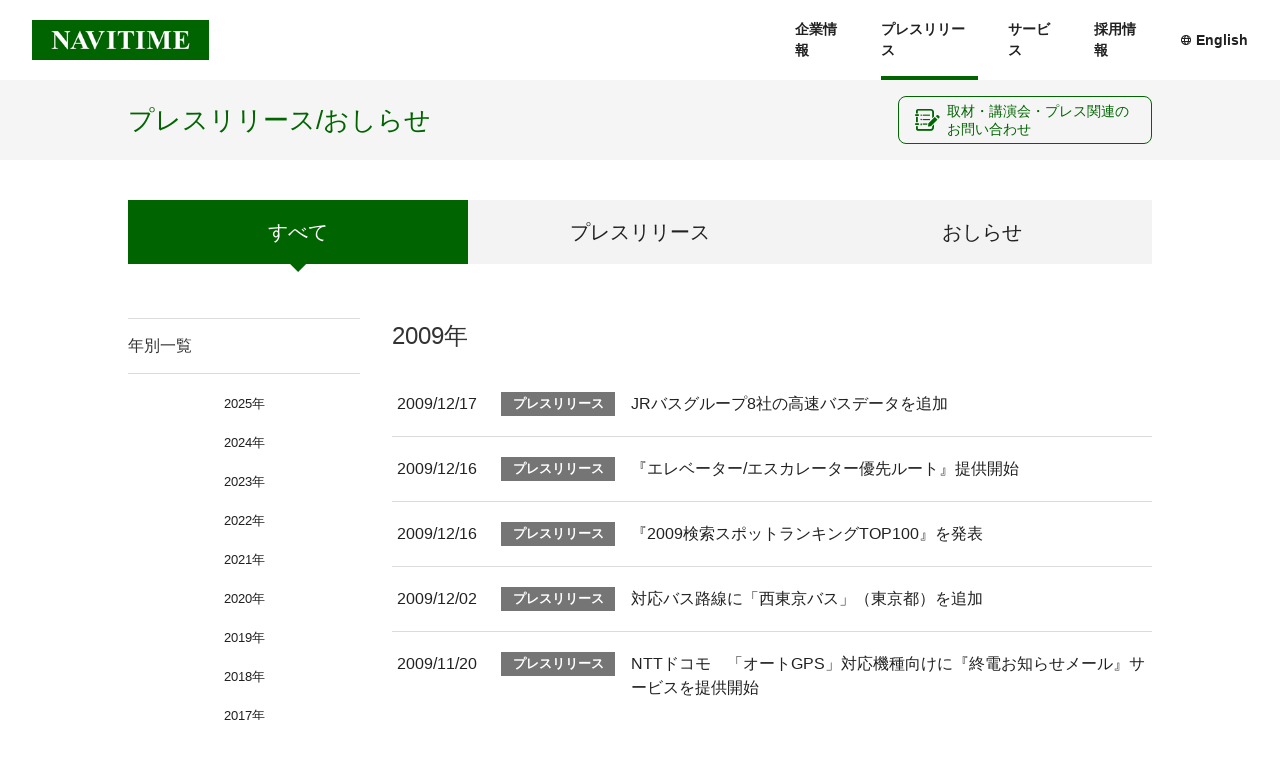

--- FILE ---
content_type: text/html
request_url: https://corporate.navitime.co.jp/topics/index2009.html
body_size: 33561
content:
<!DOCTYPE HTML>
<html lang="ja">
<head>
	<meta charset="UTF-8">
	<title>プレスリリース/おしらせ：2009年｜ナビタイムジャパン</title>
	<meta name="description" content="ナビタイムジャパンは、経路探索エンジンの技術で世界の産業に奉仕いたします。">
	<meta name="viewport" content="width=device-width,initial-scale=1.0,viewport-fit=cover">
	<meta property="og:title" content="プレスリリース/おしらせ：2009年｜ナビタイムジャパン">
	<meta property="og:type" content="article">
	<meta property="og:url" content="https://corporate.navitime.co.jp/topics/index2009.html">
	<meta property="og:site_name" content="ナビタイムジャパン - NAVITIME JAPAN">
	<meta property="og:description" content="ナビタイムジャパンは、経路探索エンジンの技術で世界の産業に奉仕いたします。">
	<meta property="og:image" content="https://corporate.navitime.co.jp/common/img/ogp.png">
	<meta name="twitter:card" content="summary_large_image">
	<meta name="twitter:site" content="@navitime_pr">
	<meta name="twitter:title" content="ナビタイムジャパン - NAVITIME JAPAN">
	<meta name="twitter:description" content="ナビタイムジャパンは、経路探索エンジンの技術で世界の産業に奉仕いたします。">
	<meta name="twitter:image" content="https://corporate.navitime.co.jp/common/img/ogp.png">
	<link rel="shortcut icon" href="/common/favicon.ico" type="image/vnd.microsoft.icon">
	<link rel="icon" href="/common/favicon.ico" type="image/vnd.microsoft.icon">
	<link rel="stylesheet" type="text/css" href="/common/css/style.css">
</head>
<body class="topics">
	<header class="global-header" role="banner">
		<h1 class="global-header__logo"><a href="https://corporate.navitime.co.jp/"><img src="/common/img/img_logo.jpg" alt="ナビタイムジャパン - NAVITIME JAPAN"></a></h1>
		<nav class="global-nav">
			<div class="global-nav__btn is-hidden--pc">
				<span></span>
			</div>
			<div class="global-nav-list-wrap">
				<ul class="global-nav-list">
                <li class="global-nav-list__item is-hidden--pc"><a href="/">トップページ</a></li>
					<li class="global-nav-list__item js-open">
						<a href="/about/">企業情報</a>
						<div class="global-sub-nav">
							<ul class="global-sub-nav-list">
								<li class="global-sub-nav-list__item">
									<a href="/philosophy/">経営理念</a>
								</li>
								<li class="global-sub-nav-list__item">
									<a href="/profile/">会社概要</a>
								</li>
								<li class="global-sub-nav-list__item">
									<a href="/message/">社長メッセージ</a>
								</li>
								<li class="global-sub-nav-list__item">
									<a href="/tech/">コアテクノロジー</a>
								</li>
							</ul>
						</div>
					</li>
					<li class="global-nav-list__item js-open">
						<a href="/topics/">プレスリリース</a>
						<div class="global-sub-nav">
							<ul class="global-sub-nav-list">
								<li class="global-sub-nav-list__item"><a href="/topics/topics.html">プレスリリース</a></li>
								<li class="global-sub-nav-list__item"><a href="/topics/info.html">おしらせ</a></li>
							</ul>
						</div>
					</li>
					<li class="global-nav-list__item js-open">
						<a href="/service/">サービス</a>
						<div class="global-sub-nav">
							<ul class="global-sub-nav-list">
								<li class="global-sub-nav-list__item"><a href="/service_jp/">個人向けサービス</a></li>
								<li class="global-sub-nav-list__item"><a href="/business/">法人向けサービス</a></li>
							</ul>
						</div>
					</li>
					<li class="global-nav-list__item"><a href="https://recruit.navitime.co.jp/" target="_blank">採用情報</a></li>
					<li class="global-nav-list__item--en"><a href="/en/" class="ico_language" target="_blank">English</a></li>
				</ul>
			</div>
		</nav>
	</header>
	<main class="main" id="pagetop">
		<article class="main-contents">
			<header class="main-contents-header">
				<h1 class="main-contents-header__ttl">プレスリリース/<br class="is-hidden--pc">おしらせ</h1>
			</header>
			<div class="topics-contents">
				<nav class="topics-category">
					<a href="/topics/" class="topics-category__btn is-current">すべて</a>
					<a href="/topics/topics.html" class="topics-category__btn">プレス<br class="is-hidden--pc">リリース</a>
					<a href="/topics/info.html" class="topics-category__btn">おしらせ</a>
				</nav>
				<div class="topics-contents-body">
					<section class="topics-yearly">
						<h2 class="topics-yearly__ttl">年別一覧</h2>
						<ul class="topics-yearly-list">

	
							<li class="topics-yearly-list__item"><a href="https://corporate.navitime.co.jp/topics/index2025.html">2025年</a></li>
	
							<li class="topics-yearly-list__item"><a href="https://corporate.navitime.co.jp/topics/index2024.html">2024年</a></li>
	
							<li class="topics-yearly-list__item"><a href="https://corporate.navitime.co.jp/topics/index2023.html">2023年</a></li>
	
							<li class="topics-yearly-list__item"><a href="https://corporate.navitime.co.jp/topics/index2022.html">2022年</a></li>
	
							<li class="topics-yearly-list__item"><a href="https://corporate.navitime.co.jp/topics/index2021.html">2021年</a></li>
	
							<li class="topics-yearly-list__item"><a href="https://corporate.navitime.co.jp/topics/index2020.html">2020年</a></li>
	
							<li class="topics-yearly-list__item"><a href="https://corporate.navitime.co.jp/topics/index2019.html">2019年</a></li>
	
							<li class="topics-yearly-list__item"><a href="https://corporate.navitime.co.jp/topics/index2018.html">2018年</a></li>
	
							<li class="topics-yearly-list__item"><a href="https://corporate.navitime.co.jp/topics/index2017.html">2017年</a></li>
	
							<li class="topics-yearly-list__item"><a href="https://corporate.navitime.co.jp/topics/index2016.html">2016年</a></li>
	
							<li class="topics-yearly-list__item"><a href="https://corporate.navitime.co.jp/topics/index2015.html">2015年</a></li>
	
							<li class="topics-yearly-list__item"><a href="https://corporate.navitime.co.jp/topics/index2014.html">2014年</a></li>
	
							<li class="topics-yearly-list__item"><a href="https://corporate.navitime.co.jp/topics/index2013.html">2013年</a></li>
	
							<li class="topics-yearly-list__item"><a href="https://corporate.navitime.co.jp/topics/index2012.html">2012年</a></li>
	
							<li class="topics-yearly-list__item"><a href="https://corporate.navitime.co.jp/topics/index2011.html">2011年</a></li>
	
							<li class="topics-yearly-list__item"><a href="https://corporate.navitime.co.jp/topics/index2010.html">2010年</a></li>
	
							<li class="topics-yearly-list__item"><a href="https://corporate.navitime.co.jp/topics/index2009.html">2009年</a></li>
	
							<li class="topics-yearly-list__item"><a href="https://corporate.navitime.co.jp/topics/index2008.html">2008年</a></li>
	
							<li class="topics-yearly-list__item"><a href="https://corporate.navitime.co.jp/topics/index2007.html">2007年</a></li>
	
							<li class="topics-yearly-list__item"><a href="https://corporate.navitime.co.jp/topics/index2006.html">2006年</a></li>
	
							<li class="topics-yearly-list__item"><a href="https://corporate.navitime.co.jp/topics/index2005.html">2005年</a></li>
	
							<li class="topics-yearly-list__item"><a href="https://corporate.navitime.co.jp/topics/index2004.html">2004年</a></li>
	
							<li class="topics-yearly-list__item"><a href="https://corporate.navitime.co.jp/topics/index2003.html">2003年</a></li>
	
							<li class="topics-yearly-list__item"><a href="https://corporate.navitime.co.jp/topics/index2002.html">2002年</a></li>
	

						</ul>
					</section>
					<section class="topics-archive">
						<h2 class="topics-archive__ttl">2009年</h2>
						<div class="topics-archive-list">
							<a href="https://corporate.navitime.co.jp/topics/pr/200912/17_644.html" class="topics-archive-list-link">
								<time class="topics-archive-list-link__date" datetime="2009-12-17">2009/12/17</time>
								<p class="topics-archive-list-link__category">プレスリリース</p>
								<p class="topics-archive-list-link__ttl">JRバスグループ8社の高速バスデータを追加</p>
							</a>
	
							<a href="https://corporate.navitime.co.jp/topics/pr/200912/16_643.html" class="topics-archive-list-link">
								<time class="topics-archive-list-link__date" datetime="2009-12-16">2009/12/16</time>
								<p class="topics-archive-list-link__category">プレスリリース</p>
								<p class="topics-archive-list-link__ttl">『エレベーター/エスカレーター優先ルート』提供開始</p>
							</a>
	
							<a href="https://corporate.navitime.co.jp/topics/pr/200912/16_659.html" class="topics-archive-list-link">
								<time class="topics-archive-list-link__date" datetime="2009-12-16">2009/12/16</time>
								<p class="topics-archive-list-link__category">プレスリリース</p>
								<p class="topics-archive-list-link__ttl">『2009検索スポットランキングTOP100』を発表</p>
							</a>
	
							<a href="https://corporate.navitime.co.jp/topics/pr/200912/02_642.html" class="topics-archive-list-link">
								<time class="topics-archive-list-link__date" datetime="2009-12-02">2009/12/02</time>
								<p class="topics-archive-list-link__category">プレスリリース</p>
								<p class="topics-archive-list-link__ttl">対応バス路線に「西東京バス」（東京都）を追加</p>
							</a>
	
							<a href="https://corporate.navitime.co.jp/topics/pr/200911/20_641.html" class="topics-archive-list-link">
								<time class="topics-archive-list-link__date" datetime="2009-11-20">2009/11/20</time>
								<p class="topics-archive-list-link__category">プレスリリース</p>
								<p class="topics-archive-list-link__ttl">NTTドコモ　「オートGPS」対応機種向けに『終電お知らせメール』サービスを提供開始</p>
							</a>
	
							<a href="https://corporate.navitime.co.jp/topics/pr/200911/18_640.html" class="topics-archive-list-link">
								<time class="topics-archive-list-link__date" datetime="2009-11-18">2009/11/18</time>
								<p class="topics-archive-list-link__category">プレスリリース</p>
								<p class="topics-archive-list-link__ttl">大学受験生応援特集『受験ナビタイム』を提供開始</p>
							</a>
	
							<a href="https://corporate.navitime.co.jp/topics/pr/200911/11_639.html" class="topics-archive-list-link">
								<time class="topics-archive-list-link__date" datetime="2009-11-11">2009/11/11</time>
								<p class="topics-archive-list-link__category">プレスリリース</p>
								<p class="topics-archive-list-link__ttl">WILLCOM「HYBRID W-ZERO3」向けに「NAVITIME」アプリをプリインストール</p>
							</a>
	
							<a href="https://corporate.navitime.co.jp/topics/pr/200910/28_638.html" class="topics-archive-list-link">
								<time class="topics-archive-list-link__date" datetime="2009-10-28">2009/10/28</time>
								<p class="topics-archive-list-link__category">プレスリリース</p>
								<p class="topics-archive-list-link__ttl">「ＥＺナビウォーク」のバージョンアップおよび乗換案内の新機能提供開始について</p>
							</a>
	
							<a href="https://corporate.navitime.co.jp/topics/pr/200910/27_637.html" class="topics-archive-list-link">
								<time class="topics-archive-list-link__date" datetime="2009-10-27">2009/10/27</time>
								<p class="topics-archive-list-link__category">プレスリリース</p>
								<p class="topics-archive-list-link__ttl">VERTU「コンステレーション アクスタ」向けに「NAVITIME」アプリをプリインストール</p>
							</a>
	
							<a href="https://corporate.navitime.co.jp/topics/pr/200910/19_646.html" class="topics-archive-list-link">
								<time class="topics-archive-list-link__date" datetime="2009-10-19">2009/10/19</time>
								<p class="topics-archive-list-link__category">プレスリリース</p>
								<p class="topics-archive-list-link__ttl">「ＥＺ助手席ナビ」の機能拡張について</p>
							</a>
	
							<a href="https://corporate.navitime.co.jp/topics/pr/200910/08_647.html" class="topics-archive-list-link">
								<time class="topics-archive-list-link__date" datetime="2009-10-08">2009/10/08</time>
								<p class="topics-archive-list-link__category">プレスリリース</p>
								<p class="topics-archive-list-link__ttl">『宿・ホテル検索』に「JTB」、「るるぶトラベル」の情報を追加</p>
							</a>
	
							<a href="https://corporate.navitime.co.jp/topics/pr/200910/01_657.html" class="topics-archive-list-link">
								<time class="topics-archive-list-link__date" datetime="2009-10-01">2009/10/01</time>
								<p class="topics-archive-list-link__category">プレスリリース</p>
								<p class="topics-archive-list-link__ttl">就活生応援サイト『就活ナビタイム』を提供開始</p>
							</a>
	
							<a href="https://corporate.navitime.co.jp/topics/pr/200909/30_655.html" class="topics-archive-list-link">
								<time class="topics-archive-list-link__date" datetime="2009-09-30">2009/09/30</time>
								<p class="topics-archive-list-link__category">プレスリリース</p>
								<p class="topics-archive-list-link__ttl">『ETC割引料金表示』サービスの機能拡充を実施</p>
							</a>
	
							<a href="https://corporate.navitime.co.jp/topics/pr/200909/30_656.html" class="topics-archive-list-link">
								<time class="topics-archive-list-link__date" datetime="2009-09-30">2009/09/30</time>
								<p class="topics-archive-list-link__category">プレスリリース</p>
								<p class="topics-archive-list-link__ttl">「docomo PRO series HT-03A」向けに｢NAVITIME｣アプリを提供開始</p>
							</a>
	
							<a href="https://corporate.navitime.co.jp/topics/pr/200909/16_652.html" class="topics-archive-list-link">
								<time class="topics-archive-list-link__date" datetime="2009-09-16">2009/09/16</time>
								<p class="topics-archive-list-link__category">プレスリリース</p>
								<p class="topics-archive-list-link__ttl">『タクシー検索』サービスを提供開始</p>
							</a>
	
							<a href="https://corporate.navitime.co.jp/topics/pr/200909/01_653.html" class="topics-archive-list-link">
								<time class="topics-archive-list-link__date" datetime="2009-09-01">2009/09/01</time>
								<p class="topics-archive-list-link__category">プレスリリース</p>
								<p class="topics-archive-list-link__ttl">対応バス路線に「立川バス」（東京都）「遠鉄バス」（静岡県）を追加</p>
							</a>
	
							<a href="https://corporate.navitime.co.jp/topics/pr/200908/21_651.html" class="topics-archive-list-link">
								<time class="topics-archive-list-link__date" datetime="2009-08-21">2009/08/21</time>
								<p class="topics-archive-list-link__category">プレスリリース</p>
								<p class="topics-archive-list-link__ttl">『24時間テレビ』チャリティー募金スポットへのルート案内を無料で提供</p>
							</a>
	
							<a href="https://corporate.navitime.co.jp/topics/pr/200908/05_649.html" class="topics-archive-list-link">
								<time class="topics-archive-list-link__date" datetime="2009-08-05">2009/08/05</time>
								<p class="topics-archive-list-link__category">プレスリリース</p>
								<p class="topics-archive-list-link__ttl">『高速道路ルート検索』の提供を開始</p>
							</a>
	
							<a href="https://corporate.navitime.co.jp/topics/pr/200907/21_658.html" class="topics-archive-list-link">
								<time class="topics-archive-list-link__date" datetime="2009-07-21">2009/07/21</time>
								<p class="topics-archive-list-link__category">プレスリリース</p>
								<p class="topics-archive-list-link__ttl">ドライブルートで『渋滞予測』サービスを提供スタート</p>
							</a>
	
							<a href="https://corporate.navitime.co.jp/topics/pr/200907/21_648.html" class="topics-archive-list-link">
								<time class="topics-archive-list-link__date" datetime="2009-07-21">2009/07/21</time>
								<p class="topics-archive-list-link__category">プレスリリース</p>
								<p class="topics-archive-list-link__ttl">外国人旅行者・日本在住外国人向けサービス「NAVITIME」（英語版）を提供スタート</p>
							</a>
	
							<a href="https://corporate.navitime.co.jp/topics/pr/200907/10_654.html" class="topics-archive-list-link">
								<time class="topics-archive-list-link__date" datetime="2009-07-10">2009/07/10</time>
								<p class="topics-archive-list-link__category">プレスリリース</p>
								<p class="topics-archive-list-link__ttl">ナビタイムジャパン　台湾の3キャリアへ技術を提供</p>
							</a>
	
							<a href="https://corporate.navitime.co.jp/topics/pr/200907/09_633.html" class="topics-archive-list-link">
								<time class="topics-archive-list-link__date" datetime="2009-07-09">2009/07/09</time>
								<p class="topics-archive-list-link__category">プレスリリース</p>
								<p class="topics-archive-list-link__ttl">『出前ができるお店検索』サービスの提供スタート</p>
							</a>
	
							<a href="https://corporate.navitime.co.jp/topics/pr/200907/08_650.html" class="topics-archive-list-link">
								<time class="topics-archive-list-link__date" datetime="2009-07-08">2009/07/08</time>
								<p class="topics-archive-list-link__category">おしらせ</p>
								<p class="topics-archive-list-link__ttl">株式会社ナビタイムジャパン　「ＭＭ総研大賞２００９　話題賞」を受賞</p>
							</a>
	
							<a href="https://corporate.navitime.co.jp/topics/pr/200907/08_622.html" class="topics-archive-list-link">
								<time class="topics-archive-list-link__date" datetime="2009-07-08">2009/07/08</time>
								<p class="topics-archive-list-link__category">おしらせ</p>
								<p class="topics-archive-list-link__ttl">クチコミ投稿サービス『クチコミ広場』に新機能追加</p>
							</a>
	
							<a href="https://corporate.navitime.co.jp/topics/pr/200907/08_620.html" class="topics-archive-list-link">
								<time class="topics-archive-list-link__date" datetime="2009-07-08">2009/07/08</time>
								<p class="topics-archive-list-link__category">プレスリリース</p>
								<p class="topics-archive-list-link__ttl">『宿・ホテル検索』　「PC-NAVITIME」にて提供スタート</p>
							</a>
	
							<a href="https://corporate.navitime.co.jp/topics/pr/200906/25_632.html" class="topics-archive-list-link">
								<time class="topics-archive-list-link__date" datetime="2009-06-25">2009/06/25</time>
								<p class="topics-archive-list-link__category">プレスリリース</p>
								<p class="topics-archive-list-link__ttl">『皆既日食特集』を提供スタート</p>
							</a>
	
							<a href="https://corporate.navitime.co.jp/topics/pr/200906/23_619.html" class="topics-archive-list-link">
								<time class="topics-archive-list-link__date" datetime="2009-06-23">2009/06/23</time>
								<p class="topics-archive-list-link__category">おしらせ</p>
								<p class="topics-archive-list-link__ttl">「docomo PRO series T-01A」向けに「NAVITIME」アプリを提供開始</p>
							</a>
	
							<a href="https://corporate.navitime.co.jp/topics/pr/200906/17_618.html" class="topics-archive-list-link">
								<time class="topics-archive-list-link__date" datetime="2009-06-17">2009/06/17</time>
								<p class="topics-archive-list-link__category">プレスリリース</p>
								<p class="topics-archive-list-link__ttl">『夏フェス特集2009』を提供スタート</p>
							</a>
	
							<a href="https://corporate.navitime.co.jp/topics/pr/200906/03_617.html" class="topics-archive-list-link">
								<time class="topics-archive-list-link__date" datetime="2009-06-03">2009/06/03</time>
								<p class="topics-archive-list-link__category">プレスリリース</p>
								<p class="topics-archive-list-link__ttl">「NAVITIME」  『エコ特集2009』を提供スタート  〜暮らしの中でエコ活動に参加できるスポットを紹介〜</p>
							</a>
	
							<a href="https://corporate.navitime.co.jp/topics/pr/200905/20_616.html" class="topics-archive-list-link">
								<time class="topics-archive-list-link__date" datetime="2009-05-20">2009/05/20</time>
								<p class="topics-archive-list-link__category">プレスリリース</p>
								<p class="topics-archive-list-link__ttl">「NAVITIME」 「EZナビウォーク」 クチコミ投稿サービス『クチコミ広場』の提供を開始</p>
							</a>
	
							<a href="https://corporate.navitime.co.jp/topics/pr/200904/30_615.html" class="topics-archive-list-link">
								<time class="topics-archive-list-link__date" datetime="2009-04-30">2009/04/30</time>
								<p class="topics-archive-list-link__category">プレスリリース</p>
								<p class="topics-archive-list-link__ttl">「NAVITIME」 「EZナビウォーク」 対応使用路線にフェリーデータを追加 ～全国117の航路が検索できるようになりました～</p>
							</a>
	
							<a href="https://corporate.navitime.co.jp/topics/pr/200904/30_623.html" class="topics-archive-list-link">
								<time class="topics-archive-list-link__date" datetime="2009-04-30">2009/04/30</time>
								<p class="topics-archive-list-link__category">プレスリリース</p>
								<p class="topics-archive-list-link__ttl">海外版トータルナビゲーション「NAVITIME」新たにオーストラリア、シンガポール・マレーシアにてサービス提供を開始</p>
							</a>
	
							<a href="https://corporate.navitime.co.jp/topics/pr/200904/15_624.html" class="topics-archive-list-link">
								<time class="topics-archive-list-link__date" datetime="2009-04-15">2009/04/15</time>
								<p class="topics-archive-list-link__category">プレスリリース</p>
								<p class="topics-archive-list-link__ttl">「NAVITIME」「EZナビウォーク」 「EZ助手席ナビ」ETC割引料金の表示に対応</p>
							</a>
	
							<a href="https://corporate.navitime.co.jp/topics/pr/200904/14_631.html" class="topics-archive-list-link">
								<time class="topics-archive-list-link__date" datetime="2009-04-14">2009/04/14</time>
								<p class="topics-archive-list-link__category">プレスリリース</p>
								<p class="topics-archive-list-link__ttl">ＮＴＴドコモ Starプロファイル対応端末向けに「Global NAVITIME®」アプリを提供開始</p>
							</a>
	
							<a href="https://corporate.navitime.co.jp/topics/pr/200904/02_636.html" class="topics-archive-list-link">
								<time class="topics-archive-list-link__date" datetime="2009-04-02">2009/04/02</time>
								<p class="topics-archive-list-link__category">プレスリリース</p>
								<p class="topics-archive-list-link__ttl">トータルナビゲーションサービス「NAVITIME」を使いこなすノウハウ満載「NAVITIMEガイドブック」発売</p>
							</a>
	
							<a href="https://corporate.navitime.co.jp/topics/pr/200904/01_634.html" class="topics-archive-list-link">
								<time class="topics-archive-list-link__date" datetime="2009-04-01">2009/04/01</time>
								<p class="topics-archive-list-link__category">プレスリリース</p>
								<p class="topics-archive-list-link__ttl">トランスコスモス株式会社ナビタイムジャパン法人向けASPサービス「エコルート®ASP」をコーポレートサイトの「拠点案内」に採用</p>
							</a>
	
							<a href="https://corporate.navitime.co.jp/topics/pr/200903/23_625.html" class="topics-archive-list-link">
								<time class="topics-archive-list-link__date" datetime="2009-03-23">2009/03/23</time>
								<p class="topics-archive-list-link__category">プレスリリース</p>
								<p class="topics-archive-list-link__ttl">KDDI、トヨタ、ナビタイムジャパン、携帯電話で検索した位置情報とカーナビゲーション間の情報連携プラットフォームを開発－最新の施設情報をカーナビゲーションに送信し、目的地として設定－</p>
							</a>
	
							<a href="https://corporate.navitime.co.jp/topics/pr/200903/19_626.html" class="topics-archive-list-link">
								<time class="topics-archive-list-link__date" datetime="2009-03-19">2009/03/19</time>
								<p class="topics-archive-list-link__category">プレスリリース</p>
								<p class="topics-archive-list-link__ttl">「NAVITIME®」、「EZナビウォーク」、「EZ助手席ナビ」『グルメ検索』機能に「ホットペッパー」情報を追加～「ぐるなび」、「食べログ.com」、「アスクユー」、「ホットペッパー」計4サイトのデータ導入により、さらに便利になりました！～</p>
							</a>
	
							<a href="https://corporate.navitime.co.jp/topics/pr/200903/05_627.html" class="topics-archive-list-link">
								<time class="topics-archive-list-link__date" datetime="2009-03-05">2009/03/05</time>
								<p class="topics-archive-list-link__category">プレスリリース</p>
								<p class="topics-archive-list-link__ttl">「NAVITIME®」「PC-NAVITIME」「EZナビウォーク」対応バス路線に「奈良交通」（奈良県）を追加</p>
							</a>
	
							<a href="https://corporate.navitime.co.jp/topics/pr/200902/19_628.html" class="topics-archive-list-link">
								<time class="topics-archive-list-link__date" datetime="2009-02-19">2009/02/19</time>
								<p class="topics-archive-list-link__category">プレスリリース</p>
								<p class="topics-archive-list-link__ttl">Windows Mobile®端末向けに｢ドライブサポーター®コース｣を提供開始</p>
							</a>
	
							<a href="https://corporate.navitime.co.jp/topics/pr/200902/12_629.html" class="topics-archive-list-link">
								<time class="topics-archive-list-link__date" datetime="2009-02-12">2009/02/12</time>
								<p class="topics-archive-list-link__category">プレスリリース</p>
								<p class="topics-archive-list-link__ttl">docomo PRO series 「BlackBerry® Bold™」向けに｢NAVITIME®｣アプリを提供開始</p>
							</a>
	
							<a href="https://corporate.navitime.co.jp/topics/pr/200902/09_635.html" class="topics-archive-list-link">
								<time class="topics-archive-list-link__date" datetime="2009-02-09">2009/02/09</time>
								<p class="topics-archive-list-link__category">プレスリリース</p>
								<p class="topics-archive-list-link__ttl">「NAVITIME®」「EZナビウォーク｣「EZ助手席ナビ｣『春のおすすめスポット特集』提供スタート～全国のお花見スポットや、春の新生活スタートに役立つ情報を紹介！～</p>
							</a>
	
							<a href="https://corporate.navitime.co.jp/topics/pr/200902/03_630.html" class="topics-archive-list-link">
								<time class="topics-archive-list-link__date" datetime="2009-02-03">2009/02/03</time>
								<p class="topics-archive-list-link__category">プレスリリース</p>
								<p class="topics-archive-list-link__ttl">海外版PCサイト「NAVITIME.COM」のサイトリニューアル及び海外版トータルナビゲーション「NAVITIME®」の新機能追加について～アメリカ、欧州地域において徒歩・電車・車・バスに加え、新たに飛行機を考慮したルート検索が可能に～</p>
							</a>
	
							<a href="https://corporate.navitime.co.jp/topics/pr/200901/29_596.html" class="topics-archive-list-link">
								<time class="topics-archive-list-link__date" datetime="2009-01-29">2009/01/29</time>
								<p class="topics-archive-list-link__category">プレスリリース</p>
								<p class="topics-archive-list-link__ttl">新「EZナビウォーク」について～誰でも使いやすい「シンプルモード」と便利な機能が充実した「フルモード」の提供開始～</p>
							</a>
	
							<a href="https://corporate.navitime.co.jp/topics/pr/200901/29_597.html" class="topics-archive-list-link">
								<time class="topics-archive-list-link__date" datetime="2009-01-29">2009/01/29</time>
								<p class="topics-archive-list-link__category">プレスリリース</p>
								<p class="topics-archive-list-link__ttl">KDDI「E30HT」向けにNAVITIME®アプリをプリインストール</p>
							</a>
	
							<a href="https://corporate.navitime.co.jp/topics/pr/200901/21_595.html" class="topics-archive-list-link">
								<time class="topics-archive-list-link__date" datetime="2009-01-21">2009/01/21</time>
								<p class="topics-archive-list-link__category">プレスリリース</p>
								<p class="topics-archive-list-link__ttl">「NAVITIME®」 「EZナビウォーク」 「EZ助手席ナビ｣『バレンタイン特集』提供スタート～バレンタインチョコレートが購入できる話題のお店情報や、全国の「恋に効くスポット」など、バレンタインに役立つ情報が盛りだくさん！～</p>
							</a>
	

						</div>
					</section>
				</div>
				<div class="press-inquiry">
					<a href="https://corporate.navitime.co.jp/contact/press.html" class="press-inquiry__btn ico_press" target="_blank">取材・講演会・プレス関連の<br class="is-hidden--pc">お問い合わせ</a>
				</div>
			</div>
			<nav class="breadcrumb">
				<ol class="breadcrumb-list">
					<li class="breadcrumb-list__item"><a href="/" class="ico_home"></a></li>
					<li class="breadcrumb-list__item"><a href="/topics/">プレスリリース/おしらせ</a></li>
					<li class="breadcrumb-list__item"><span>プレスリリース/おしらせ：2009年</span></li>
				</ol>
			</nav>
		</article>
		<a href="#pagetop" class="totop ico_arrow_u"></a>
	</main>
	<footer class="global-footer" role="contentinfo">
		<nav class="global-footer-nav">
			<a href="/contact/" class="global-footer-nav__link ico_mail"></a>
			<div class="search-box">
				<div class="search-box__btn ico_search"></div>
<form method="get" id="search" action="https://corporate.navitime.co.jp/cgi-bin/mt/mt-search.cgi">
					<div class="search-box-contents">
						<div class="search-box-contents__input"><input type="text" name="search" value="" class="search-txt" placeholder="サイト内検索"></div>

						<input type="hidden" name="IncludeBlogs" value="5">
						<input type="hidden" name="blog_id" value="5">

						<input type="hidden" name="limit" value="20">
						<div class="search-box-contents__btn"><input type="submit" class="search-btn" value="検索"></div>
						<div class="search-box-contents__close ico_cross"></div>
					</div>
				</form>
			</div>
			<ul class="global-footer-nav-list">
				<li class="global-footer-nav-list__item"><a href="/policy/">個人情報保護方針</a></li>
				<li class="global-footer-nav-list__item"><a href="/security_policy/">情報セキュリティ基本方針</a></li>
                <li class="global-footer-nav-list__item"><a href="https://corporate.navitime.co.jp/humanrights/humanrightspolicy.html">人権方針</a></li>
                <li class="global-footer-nav-list__item"><a href="/customerharassment.html">カスタマーハラスメントに対する基本方針</a></li>
                <li class="global-footer-nav-list__item"><a href="https://corporate.navitime.co.jp/antisocial.html">反社会的勢力に対する基本方針</a></li>
				<li class="global-footer-nav-list__item"><a href="/sitemap.html">サイトマップ</a></li>
				<li class="global-footer-nav-list__item"><a href="https://www.navitime.co.jp/pcstorage/html/trademark/" target="_blank"><span class="ico_blank">商標について</span></a></li>
				<li class="global-footer-nav-list__item"><a href="http://www.navitime.co.jp/" target="_blank"><span class="ico_blank">PC-NAVITIME</span></a></li>
			</ul>
		</nav>
		<div class="p-mark">
			<a href="https://www.ipa.go.jp/security/security-action/" class="s-action__link" target="_blank"><img src="/common/img/img_s-action.png" alt="SECURITY ACTION"></a>
			<a href="http://privacymark.jp/" class="p-mark__link" target="_blank"><img src="/common/img/img_p-mark.png" alt="プライバシーマーク"></a>
		</div>
		<div class="global-footer-block">
			<div class="global-footer-sns">
				<a href="http://twitter.com/navitime_pr" class="global-footer-sns__link ico_twitter" target="_blank"></a>
				<a href="https://www.facebook.com/NAVITIME" class="global-footer-sns__link ico_facebook-square" target="_blank"></a>
			</div>
        <p class="global-footer__copyright"><small>Copyright © NAVITIME JAPAN Co., Ltd. All rights reserved.</small></p>
		</div>
	</footer>
	<!-- Global site tag (gtag.js) - Google Analytics -->
	<script async 
	src="https://www.googletagmanager.com/gtag/js?id=UA-12826301-41"></script>
	<script>
		window.dataLayer = window.dataLayer || [];
		function gtag(){dataLayer.push(arguments);}
		gtag('js', new Date());

		gtag('config', 'UA-12826301-41');
	</script>
	<script src="//ajax.googleapis.com/ajax/libs/jquery/3.1.1/jquery.min.js"></script>
	<script> (window.jQuery || document .write('<script src="/common/js/jquery-3.1.1.min.js"><\/script>')); </script>
	<script src="/common/js/common.js"></script>
	<script>
		yearlyAccordion();
		newIcon()
	</script>
</body>
</html>

--- FILE ---
content_type: text/css
request_url: https://corporate.navitime.co.jp/common/css/style.css
body_size: 68215
content:
@charset "UTF-8";
@font-face {
  font-family: "Helvetica Neue";
  src: local("Helvetica Neue Regular");
  font-weight: 100;
}
@font-face {
  font-family: "Helvetica Neue";
  src: local("Helvetica Neue Regular");
  font-weight: 200;
}
@font-face {
  font-family: 'navitime';
  src: url("../fonts/navitime.ttf?mo0qrx") format("truetype"), url("../fonts/navitime.woff?mo0qrx") format("woff"), url("../fonts/navitime.svg?mo0qrx#navitime") format("svg");
  font-weight: normal;
  font-style: normal;
}
.basic-btn, .service-index-block-contents__btn, .top-about-contents__btn, .top-core-contents__btn, .about-block-contents__btn, .contact-list-item__btn {
  display: table;
  padding: 0.75em 2.0em;
  background: #006400;
  border: 1px #006400 solid;
  border-radius: 8px;
  color: #fff;
  font-size: 1.6rem;
  text-align: center;
  transition: background .3s, color .3s;
}
@media print, screen and (min-width: 768px) {
  .basic-btn, .service-index-block-contents__btn, .top-about-contents__btn, .top-core-contents__btn, .about-block-contents__btn, .contact-list-item__btn {
    min-width: 166px;
  }
  .basic-btn__sp {
    display: none !important;
 }
}
@media only screen and (max-width: 767px) {
  .basic-btn, .service-index-block-contents__btn, .top-about-contents__btn, .top-core-contents__btn, .about-block-contents__btn, .contact-list-item__btn {
    min-width: 50%;
  }
  .basic-btn__pc {
    display: none !important;
 }
}
body[class*='pc'] .basic-btn:hover, body[class*='pc'] .service-index-block-contents__btn:hover, body[class*='pc'] .top-about-contents__btn:hover, body[class*='pc'] .top-core-contents__btn:hover, body[class*='pc'] .about-block-contents__btn:hover, body[class*='pc'] .contact-list-item__btn:hover {
  background: #fff;
  color: #006400;
}

.cmn-ttl02, .top-contents__ttl {
  position: relative;
  width: 95%;
  margin: 0 auto;
  color: #006400;
  text-align: center;
}
@media print, screen and (min-width: 768px) {
  .cmn-ttl02, .top-contents__ttl {
    margin-bottom: 60px;
    padding-bottom: .7em;
    font-size: 3.2rem;
  }
}
@media only screen and (max-width: 767px) {
  .cmn-ttl02, .top-contents__ttl {
    margin-bottom: 40px;
    padding-bottom: .5em;
    font-size: 2.4rem;
  }
}
.cmn-ttl02::after, .top-contents__ttl::after {
  position: absolute;
  bottom: 0;
  left: 50%;
  height: 1px;
  background: #006400;
  content: "";
}
@media print, screen and (min-width: 768px) {
  .cmn-ttl02::after, .top-contents__ttl::after {
    width: 72px;
    margin-left: -36px;
  }
}
@media only screen and (max-width: 767px) {
  .cmn-ttl02::after, .top-contents__ttl::after {
    width: 48px;
    margin-left: -24px;
  }
}

html, body, div, span, object, iframe,
h1, h2, h3, h4, h5, h6, p, blockquote, pre,
a, abbr, address, cite, code,
del, dfn, em, img, ins, kbd, q, samp,
small, strong, sub, sup, var,
b, i,
dl, dt, dd, ol, ul, li,
fieldset, form, label, legend,
table, caption, tbody, tfoot, thead, tr, th, td,
article, aside, canvas, details,
figure, figcaption, footer, header, hgroup,
menu, nav, output, ruby, section, summary,
time, mark, audio, video {
  margin: 0;
  padding: 0;
  border: 0;
  outline: 0;
  font-family: inherit;
  font-style: inherit;
  font-weight: inherit;
  font-size: 100%;
  vertical-align: baseline;
  background: transparent;
}

html {
  overflow-y: scroll;
}

body {
  -webkit-font-smoothing: subpixel-antialiased;
  -moz-osx-font-smoothing: unset;
  line-height: 1;
}

@media all and (-ms-high-contrast: none) {
  body {
    font-family: Verdana, Meiryo, sans-serif;
  }
}
@media only screen and (-webkit-min-device-pixel-ratio: 2), (-webkit-min-device-pixel-ratio: 2), (min-resolution: 2dppx) {
  body {
    -webkit-font-smoothing: antialiased;
    -moz-osx-font-smoothing: grayscale;
  }
}
a {
  text-decoration: none;
}

img {
  vertical-align: bottom;
  max-width: 100%;
}

article, aside, canvas, details, figcaption, figure,
footer, header, main, menu, nav, section, summary {
  display: block;
}

blockquote, q {
  quotes: none;
}

blockquote:before, blockquote:after,
q:before, q:after {
  content: '';
  content: none;
}

button, input, select, textarea {
  font-family: inherit;
  font-size: 100%;
}

input, textarea {
  margin: 0;
  padding: 0;
  -webkit-appearance: none;
}

nav, ol, ul {
  list-style: none;
}

table {
  border-collapse: collapse;
  border-spacing: 0;
}

strong, em, b {
  font-weight: bold;
}

html {
  width: auto;
  height: 100%;
  font-size: 62.5%;
  -webkit-text-size-adjust: 100%;
  margin: 0;
  padding: 0;
  -webkit-overflow-scrolling: touch;
}

body {
  position: relative;
  min-width: 320px;
  height: 100%;
  color: #333;
  background: #fff;
  font-family: Quicksand, "-apple-system", "游ゴシック体", YuGothic, "游ゴシック", "Yu Gothic", "メイリオ", sans-serif;
  line-height: 1.5;
  -webkit-text-size-adjust: none;
}
@media print, screen and (min-width: 768px) {
  body {
    min-width: 1024px;
    font-weight: 500;
  }
}

* {
  box-sizing: border-box;
}

@media print, screen and (min-width: 768px) {
  .is-hidden--pc {
    display: none;
  }
}

@media only screen and (max-width: 767px) {
  .is-hidden--sp {
    display: none;
  }
}

[class^="ico_"],
[class*=" ico_"] {
  position: relative;
  font-style: normal;
}
[class^="ico_"]::before,
[class*=" ico_"]::before {
  position: absolute;
  font-family: 'navitime' !important;
  line-height: 1.0;
  -webkit-font-smoothing: antialiased;
  -moz-osx-font-smoothing: grayscale;
}

.ico_arrow_d::before {
  content: "\e900";
}

.ico_arrow_u::before {
  content: "\e901";
}

.ico_blank::before {
  content: "\e902";
}

.ico_language::before {
  content: "\e903";
}

.ico_home::before {
  content: "\e904";
}

.ico_check::before {
  content: "\e905";
}

.ico_cross::before {
  content: "\e906";
}

.ico_press::before {
  content: "\e907";
}

.ico_mail::before {
  content: "\e908";
}

.ico_search::before {
  content: "\e909";
}

.ico_facebook-square::before {
  content: "\f082";
}

.ico_twitter::before {
  content: "\f099";
}

.ico_angle-left::before {
  content: "\f104";
}

.ico_angle-right::before {
  content: "\f105";
}

.ico_angle-up::before {
  content: "\f106";
}

.ico_angle-down::before {
  content: "\f107";
}

.main {
  position: relative;
}

.totop {
  position: fixed;
  right: 10px;
  display: block;
  width: 40px;
  height: 40px;
  background: #212121;
  border-radius: 8px;
  color: #fff;
  opacity: 0;
  transition: opacity .3s;
  z-index: 100;
}
@media print, screen and (min-width: 768px) {
  .totop {
    bottom: 10px;
  }
}
@media only screen and (max-width: 767px) {
  .totop {
    bottom: 50px;
  }
}
.totop::before {
  width: 100%;
  font-size: 1.6rem;
  line-height: 40px;
  text-align: center;
}
.totop.is-show {
  opacity: 1;
}

@media print, screen and (min-width: 768px) {
  .main-contents {
    min-width: 1024px;
  }
}

.main-contents-header {
  display: flex;
  align-items: center;
  background: #f5f5f5;
}
@media print, screen and (min-width: 768px) {
  .main-contents-header {
    height: 80px;
    margin-bottom: 40px;
  }
}
@media only screen and (max-width: 767px) {
  .main-contents-header {
    height: 80px;
    margin-bottom: 40px;
  }
}
.main-contents-header__ttl {
  margin: 0 auto;
  color: #006400;
}
@media print, screen and (min-width: 768px) {
  .main-contents-header__ttl {
    width: 100%;
    max-width: calc(1024px + 10%);
    padding: 0 5%;
    font-size: 2.6rem;
  }
}
@media only screen and (max-width: 767px) {
  .main-contents-header__ttl {
    width: 91.46667%;
    font-size: 2.4rem;
  }
}

.main-contents-body, .main-contents-body--narrow {
  margin: 0 auto;
}
@media print, screen and (min-width: 768px) {
  .main-contents-body, .main-contents-body--narrow {
    width: 1024px;
    margin-bottom: 90px;
  }
}
@media only screen and (max-width: 767px) {
  .main-contents-body, .main-contents-body--narrow {
    width: 91.46667%;
    margin-bottom: 56px;
  }
}
@media print, screen and (min-width: 768px) {
  .main-contents-body--narrow {
    width: 760px;
  }
}
@media print, screen and (min-width: 768px) {
  .main-contents-body__mv {
    margin-bottom: 60px;
  }
}
@media only screen and (max-width: 767px) {
  .main-contents-body__mv {
    margin-bottom: 30px;
  }
}

.breadcrumb {
  border-top: 1px #e6e6e6 solid;
}
@media print, screen and (min-width: 768px) {
  .breadcrumb {
    padding: 20px 0;
  }
}
@media only screen and (max-width: 767px) {
  .breadcrumb {
    padding: 10px 0;
  }
}
.breadcrumb-list {
  width: 91.46667%;
  margin: 0 auto;
}
@media print, screen and (min-width: 768px) {
  .breadcrumb-list {
    max-width: 1024px;
  }
}
.breadcrumb-list__item {
  display: inline;
  margin-right: 0.75em;
}
@media print, screen and (min-width: 768px) {
  .breadcrumb-list__item {
    font-size: 1.4rem;
  }
}
@media only screen and (max-width: 767px) {
  .breadcrumb-list__item {
    font-size: 1.2rem;
  }
}
.breadcrumb-list__item::after {
  display: inline-block;
  margin-left: 1.0em;
  color: #bdbdbd;
  content: "\f105";
  font-family: 'navitime' !important;
  line-height: 1.0;
  -webkit-font-smoothing: antialiased;
  -moz-osx-font-smoothing: grayscale;
}
.breadcrumb-list__item a {
  color: #212121;
}
@media print, screen and (min-width: 768px) {
  .breadcrumb-list__item a {
    transition: color .3s;
  }
}
body[class*='pc'] .breadcrumb-list__item a:hover {
  color: #006400;
}
.breadcrumb-list__item:first-of-type::after {
  margin-left: 2.0em;
}
.breadcrumb-list__item:first-of-type a {
  display: block;
  width: 100%;
  height: 100%;
}
.breadcrumb-list__item:first-of-type a::before {
  top: 0;
  left: 0;
  line-height: 1.5;
}
.breadcrumb-list__item:last-of-type {
  flex-shrink: 1;
  margin-right: 0;
  padding-right: 0;
}
.breadcrumb-list__item:last-of-type::after {
  display: none;
}

@media print, screen and (min-width: 768px) {
  .cmn-section01, .cmn-section01--narrow {
    margin-bottom: 48px;
  }
}
@media only screen and (max-width: 767px) {
  .cmn-section01, .cmn-section01--narrow {
    margin-bottom: 24px;
  }
}
@media print, screen and (min-width: 768px) {
  .cmn-section01--narrow {
    width: 760px;
    margin-right: auto;
    margin-left: auto;
  }
}

@media print, screen and (min-width: 768px) {
  .cmn-section02 {
    margin-bottom: 48px;
  }
}
@media only screen and (max-width: 767px) {
  .cmn-section02 {
    margin-bottom: 24px;
  }
}

.cmn-ttl01 {
  border-bottom: 1px #006400 solid;
}
@media print, screen and (min-width: 768px) {
  .cmn-ttl01 {
    margin-bottom: 20px;
    padding-bottom: 20px;
    font-size: 2.4rem;
  }
}
@media only screen and (max-width: 767px) {
  .cmn-ttl01 {
    margin-bottom: 15px;
    padding-bottom: 15px;
    font-size: 2.0rem;
  }
}

.cmn-ttl03 {
  margin-bottom: 15px;
}
@media print, screen and (min-width: 768px) {
  .cmn-ttl03 {
    font-size: 2.4rem;
  }
}
@media only screen and (max-width: 767px) {
  .cmn-ttl03 {
    font-size: 2.0rem;
  }
}

.cmn-ttl04 {
  margin-bottom: 1.0em;
  color: #006400;
}
@media print, screen and (min-width: 768px) {
  .cmn-ttl04 {
    font-size: 3.2rem;
  }
}
@media only screen and (max-width: 767px) {
  .cmn-ttl04 {
    font-size: 2.8rem;
  }
}

.cmn-txt {
  margin-bottom: 2.0em;
  font-size: 1.6rem;
}
.cmn-txt a {
  color: #006400;
  text-decoration: underline;
}

.basic-btn {
  display: inline-block;
  margin-bottom: 2.0em;
}

.num-list {
  margin-bottom: 2.0em;
  font-size: 1.6rem;
  counter-reset: num;
}
.num-list__item {
  position: relative;
  padding-left: 1.0em;
}
.num-list__item::before {
  position: absolute;
  top: 0;
  left: 0;
  counter-increment: num;
  content: counter(num) ".";
}

.txt-left {
  text-align: left;
}

.txt-center {
  text-align: center;
}

.txt-right {
  text-align: right;
}

.normal-table {
  width: 100%;
  border-top: 1px #dbdbdb solid;
}
.normal-table th {
  background: #f5f5f5;
  border-bottom: 1px #dbdbdb solid;
  font-size: 1.6rem;
  text-align: center;
}
@media print, screen and (min-width: 768px) {
  .normal-table th {
    width: 25.78125%;
    padding: 1.25em 2.0em;
    vertical-align: middle;
  }
}
@media only screen and (max-width: 767px) {
  .normal-table th {
    display: block;
    padding: 1.0em;
  }
}
.normal-table td {
  border-bottom: 1px #dbdbdb solid;
  font-size: 1.6rem;
}
@media print, screen and (min-width: 768px) {
  .normal-table td {
    width: 74.21875%;
    padding: 1.25em 2.0em;
    vertical-align: middle;
  }
}
@media only screen and (max-width: 767px) {
  .normal-table td {
    display: block;
    padding: 1.0em;
  }
}

@media print, screen and (min-width: 768px) {
  .service-index {
    display: flex;
    justify-content: space-between;
  }
}
.service-index-block {
  background: #f3f3f3;
}
@media print, screen and (min-width: 768px) {
  .service-index-block {
    width: 48.4375%;
  }
}
@media only screen and (max-width: 767px) {
  .service-index-block {
    margin-bottom: 24px;
  }
}
.service-index-block-contents {
  position: relative;
  z-index: +1;
}
@media print, screen and (min-width: 768px) {
  .service-index-block-contents {
    padding: 45px 11.29032% 48px;
  }
}
@media only screen and (max-width: 767px) {
  .service-index-block-contents {
    padding: 24px;
  }
}
.service-index-block-contents__ttl {
  margin-bottom: 0.75em;
}
@media print, screen and (min-width: 768px) {
  .service-index-block-contents__ttl {
    font-size: 2.4rem;
  }
}
@media only screen and (max-width: 767px) {
  .service-index-block-contents__ttl {
    font-size: 2.0rem;
  }
}
.service-index-block-contents__txt {
  margin-bottom: 2.0em;
  height: 4.5em;
  font-size: 1.6rem;
}

.global-header {
  position: fixed;
  top: 0;
  left: 0;
  width: 100%;
  z-index: 1000;
}
@media print, screen and (min-width: 768px) {
  .global-header {
    right: 0;
    display: flex;
    justify-content: center;
    align-items: center;
    width: 100%;
    height: 80px;
    margin: 0 auto;
    padding: 0 32px;
    background: rgba(255, 255, 255, 0.93);
  }
}
@media only screen and (max-width: 767px) {
  .global-header {
    height: 72px;
    padding: 21px 16px;
    background: #fff;
  }
}
.global-header__logo {
  position: relative;
}
@media print, screen and (min-width: 768px) {
  .global-header__logo {
    width: calc(100% - 483px);
    max-width: 797px;
    height: 80px;
    padding: 20px 0;
  }
}
@media only screen and (max-width: 767px) {
  .global-header__logo {
    height: 30px;
  }
}
.global-header__logo a {
  display: block;
}
@media print, screen and (min-width: 768px) {
  .global-header__logo a {
    width: 177px;
  }
}
@media only screen and (max-width: 767px) {
  .global-header__logo a {
    width: 133px;
  }
}

@media print, screen and (min-width: 768px) {
  .global-nav {
    flex-shrink: 0;
    width: 483px;
  }
}
@media only screen and (max-width: 767px) {
  .global-nav__btn {
    position: absolute;
    top: 0;
    right: 0;
    width: 72px;
    height: 72px;
    transition: background .2s;
  }
}
@media only screen and (max-width: 767px) {
  .global-nav__btn span {
    position: absolute;
    top: 50%;
    left: 27px;
    width: 18px;
    height: 2px;
    margin-top: -1px;
    background: #000;
    transition: background .2s;
  }
}
@media only screen and (max-width: 767px) {
  .global-nav__btn span::before, .global-nav__btn span::after {
    position: absolute;
    top: 50%;
    left: 0;
    width: 18px;
    height: 2px;
    background: #000;
    content: "";
    transition: background .2s, -webkit-transform .2s;
    transition: background .2s, transform .2s;
    transition: background .2s, transform .2s, -webkit-transform .2s;
  }
}
@media only screen and (max-width: 767px) {
  .global-nav__btn span::before {
    margin-top: -6px;
  }
}
@media only screen and (max-width: 767px) {
  .global-nav__btn span::after {
    margin-top: 4px;
  }
}
@media only screen and (max-width: 767px) {
  .global-nav__btn.is-open {
    background: #006400;
  }
}
@media only screen and (max-width: 767px) {
  .global-nav__btn.is-open span {
    background: transparent;
  }
}
@media only screen and (max-width: 767px) {
  .global-nav__btn.is-open span::before {
    margin-top: 0;
    background: #fff;
    -webkit-transform: rotate(-45deg);
            transform: rotate(-45deg);
  }
}
@media only screen and (max-width: 767px) {
  .global-nav__btn.is-open span::after {
    margin-top: 0;
    background: #fff;
    -webkit-transform: rotate(-135deg);
            transform: rotate(-135deg);
  }
}
@media only screen and (max-width: 767px) {
  .global-nav__btn.is-open + .global-nav-list-wrap {
    max-height: calc(100vh - 72px);
  }
}
@media only screen and (max-width: 767px) {
  .global-nav-list-wrap {
    position: absolute;
    top: 72px;
    left: 0;
    width: 100%;
    padding: 0 12.66667%;
    max-height: 0;
    background: #006400;
    overflow-x: hidden;
    overflow-y: auto;
    transition: max-height .5s;
    -webkit-overflow-scrolling: touch;
  }
}
@media print, screen and (min-width: 768px) {
  .global-nav-list {
    display: flex;
    height: 80px;
  }
}
@media only screen and (max-width: 767px) {
  .global-nav-list {
    padding: 24px 0 120px;
  }
}
@media print, screen and (min-width: 768px) {
  .global-nav-list__item, .global-nav-list__item--en {
    height: 80px;
    margin-left: 30px;
    font-size: 1.4rem;
    font-weight: bold;
  }
}
@media only screen and (max-width: 767px) {
  .global-nav-list__item, .global-nav-list__item--en {
    border-bottom: 1px rgba(117, 117, 117, 0.6) solid;
    font-size: 1.6rem;
  }
}
.global-nav-list__item > a, .global-nav-list__item--en > a {
  position: relative;
}
@media print, screen and (min-width: 768px) {
  .global-nav-list__item > a, .global-nav-list__item--en > a {
    display: flex;
    justify-content: center;
    align-items: center;
    height: 80px;
    color: #212121;
  }
}
@media only screen and (max-width: 767px) {
  .global-nav-list__item > a, .global-nav-list__item--en > a {
    display: block;
    padding: 1.0em;
    color: #fff;
    font-weight: bold;
  }
}
@media print, screen and (min-width: 768px) {
  .global-nav-list__item > a::after, .global-nav-list__item--en > a::after {
    position: absolute;
    bottom: 0;
    left: 0;
    width: 100%;
    height: 4px;
    background: #006400;
    content: "";
    -webkit-transform: scaleX(0);
            transform: scaleX(0);
    transition: -webkit-transform .3s;
    transition: transform .3s;
    transition: transform .3s, -webkit-transform .3s;
  }
}
body[class*='pc'] .global-nav-list__item > a:hover::after, body[class*='pc'] .global-nav-list__item--en > a:hover::after {
  -webkit-transform: scaleX(1);
          transform: scaleX(1);
}
@media print, screen and (min-width: 768px) {
  .global-nav-list__item--en > a {
    padding-left: 1.2em;
  }
}
@media only screen and (max-width: 767px) {
  .global-nav-list__item--en > a {
    padding-left: 2.0em;
  }
}
.global-nav-list__item--en > a::before {
  top: 50%;
  margin-top: -0.5em;
  font-weight: normal;
}
@media print, screen and (min-width: 768px) {
  .global-nav-list__item--en > a::before {
    left: 0;
  }
}
@media only screen and (max-width: 767px) {
  .global-nav-list__item--en > a::before {
    left: 1.0em;
  }
}
@media print, screen and (min-width: 768px) {
  body.about .global-nav-list__item:nth-of-type(2) > a::after, body.about .global-nav-list__item--en:nth-of-type(2) > a::after, body.philosophy .global-nav-list__item:nth-of-type(2) > a::after, body.philosophy .global-nav-list__item--en:nth-of-type(2) > a::after, body.profile .global-nav-list__item:nth-of-type(2) > a::after, body.profile .global-nav-list__item--en:nth-of-type(2) > a::after, body.message .global-nav-list__item:nth-of-type(2) > a::after, body.message .global-nav-list__item--en:nth-of-type(2) > a::after, body.tech .global-nav-list__item:nth-of-type(2) > a::after, body.tech .global-nav-list__item--en:nth-of-type(2) > a::after {
    -webkit-transform: scaleX(1);
            transform: scaleX(1);
  }
}
@media print, screen and (min-width: 768px) {
  body.topics .global-nav-list__item:nth-of-type(3) > a::after, body.topics .global-nav-list__item--en:nth-of-type(3) > a::after {
    -webkit-transform: scaleX(1);
            transform: scaleX(1);
  }
}
@media print, screen and (min-width: 768px) {
  body.service .global-nav-list__item:nth-of-type(4) > a::after, body.service .global-nav-list__item--en:nth-of-type(4) > a::after {
    -webkit-transform: scaleX(1);
            transform: scaleX(1);
  }
}
@media print, screen and (min-width: 768px) {
  .global-nav-list__item.is-current > a::after, .is-current.global-nav-list__item--en > a::after {
    -webkit-transform: scaleX(1);
            transform: scaleX(1);
  }
}
@media print, screen and (min-width: 768px) {
  .global-nav-list__item.is-open > a::after, .is-open.global-nav-list__item--en > a::after {
    -webkit-transform: scaleX(1);
            transform: scaleX(1);
  }
}
@media print, screen and (min-width: 768px) {
  .global-nav-list__item.is-open .global-sub-nav, .is-open.global-nav-list__item--en .global-sub-nav {
    max-height: 84px;
    transition: max-height 1.0s;
  }
}

@media print, screen and (min-width: 768px) {
  .global-sub-nav {
    position: absolute;
    top: 100%;
    left: 0;
    width: 100%;
    max-height: 0;
    background: #006400;
    overflow: hidden;
    transition: max-height .5s;
  }
}
@media print, screen and (min-width: 768px) {
  .global-sub-nav-list {
    display: flex;
    justify-content: center;
  }
}
@media print, screen and (min-width: 768px) {
  .global-sub-nav-list__item {
    margin: 0 1.0em;
    font-size: 1.6rem;
    font-weight: normal;
  }
}
@media only screen and (max-width: 767px) {
  .global-sub-nav-list__item {
    border-top: 1px rgba(117, 117, 117, 0.6) solid;
    font-size: 1.4rem;
  }
}
.global-sub-nav-list__item > a {
  position: relative;
  display: block;
  color: #fff;
}
@media print, screen and (min-width: 768px) {
  .global-sub-nav-list__item > a {
    padding: 20px 0;
  }
}
@media only screen and (max-width: 767px) {
  .global-sub-nav-list__item > a {
    color: #fff;
    padding: 1.0em 2.0em;
  }
}
@media print, screen and (min-width: 768px) {
  .global-sub-nav-list__item > a::after {
    position: absolute;
    bottom: 0;
    left: 0;
    width: 100%;
    height: 4px;
    background: rgba(255, 255, 255, 0.8);
    content: "";
    -webkit-transform: scaleX(0);
            transform: scaleX(0);
    transition: -webkit-transform .3s;
    transition: transform .3s;
    transition: transform .3s, -webkit-transform .3s;
  }
}
body[class*='pc'] .global-sub-nav-list__item > a:hover::after {
  -webkit-transform: scaleX(1);
          transform: scaleX(1);
}

.global-footer {
  position: relative;
  background: #e5e5e5;
}
@media print, screen and (min-width: 768px) {
  .global-footer {
    padding: 24px 0;
    min-width: 1024px;
  }
}
@media only screen and (max-width: 767px) {
  .global-footer {
    padding: 20px 0;
  }
}
.global-footer .search-box-contents {
  position: absolute;
  top: 0;
  right: 0;
  left: 0;
  max-height: 0;
  overflow: hidden;
  transition: max-height .5s;
}
@media print, screen and (min-width: 768px) {
  .global-footer .search-box-contents {
    padding: 0 64px;
  }
}
@media only screen and (max-width: 767px) {
  .global-footer .search-box-contents {
    padding: 0 48px 0 24px;
  }
}
.global-footer-nav {
  position: relative;
  display: flex;
  justify-content: center;
  flex-wrap: wrap;
  z-index: +1;
}
@media print, screen and (min-width: 768px) {
  .global-footer-nav {
    width: 95%;
    max-width: 1024px;
    margin: 0 auto 24px;
    border-bottom: 1px #dbdbdb solid;
  }
}
@media only screen and (max-width: 767px) {
  .global-footer-nav {
    margin-bottom: 12px;
  }
}
.global-footer-nav__link {
  display: block;
  width: 48px;
  height: 48px;
  color: #000;
}
@media print, screen and (min-width: 768px) {
  .global-footer-nav__link {
    margin-right: 56px;
    margin-bottom: 24px;
    border-radius: 50%;
    font-size: 1.4rem;
    transition: opacity .3s, background .3s, box-shadow .3s;
  }
}
@media only screen and (max-width: 767px) {
  .global-footer-nav__link {
    margin-right: 72px;
    margin-bottom: 18px;
    font-size: 2.0rem;
  }
}
.global-footer-nav__link::before {
  top: 0;
  left: 0;
  width: 100%;
  height: 100%;
  line-height: 48px;
  text-align: center;
}
body[class*='pc'] .global-footer-nav__link:hover {
  background: rgba(0, 0, 0, 0.05);
  box-shadow: 1px 1px 1px rgba(0, 0, 0, 0.1) inset;
}
@media print, screen and (min-width: 768px) {
  .global-footer-nav__link.is-hidden {
    opacity: 0;
    pointer-events: none;
  }
}
@media print, screen and (min-width: 768px) {
  .global-footer-nav__link.is-delay {
    transition: opacity .3s 1.0s, background .3s, box-shadow .3s;
  }
}
.global-footer-nav-list {
  display: flex;
  justify-content: center;
  flex-wrap: wrap;
}
@media print, screen and (min-width: 768px) {
  .global-footer-nav-list {
    width: 100%;
    margin-bottom: 40px;
  }
}
@media only screen and (max-width: 767px) {
  .global-footer-nav-list {
    width: 85.33333%;
    margin: 0 auto;
  }
}
.global-footer-nav-list__item {
  margin: 0 1.0em;
  font-size: 1.2rem;
}
@media only screen and (max-width: 767px) {
  .global-footer-nav-list__item {
    margin-bottom: 1.5em;
  }
}
.global-footer-nav-list__item a {
  position: relative;
  display: block;
  color: #212121;
}
.global-footer-nav-list__item a::after {
  position: absolute;
  bottom: 0;
  left: 0;
  width: 100%;
  height: 1px;
  background: #212121;
  content: "";
  -webkit-transform: scaleX(0);
          transform: scaleX(0);
  transition: -webkit-transform .3s;
  transition: transform .3s;
  transition: transform .3s, -webkit-transform .3s;
}
.global-footer-nav-list__item a .ico_blank {
  padding-right: 1.2em;
}
.global-footer-nav-list__item a .ico_blank::before {
  top: 50%;
  right: 0;
  margin-top: -0.5em;
  font-size: 1.1rem;
}
body[class*='pc'] .global-footer-nav-list__item a:hover::after {
  -webkit-transform: scaleX(1);
          transform: scaleX(1);
}
@media print, screen and (min-width: 768px) {
  .global-footer .p-mark {
    position: absolute;
    top: 20px;
    right: 0;
    left: 0;
    width: 95%;
    max-width: 1024px;
    margin: 0 auto;
    text-align: right;
  }
}
.global-footer .p-mark__link {
  position: relative;
  z-index: +1;
}
@media only screen and (max-width: 767px) {
  .global-footer .p-mark__link {
    display: block;
    width: 60px;
    margin: 0 auto 32px;
  }
}

@media print, screen and (min-width: 768px) {
  .global-footer .s-action {
    position: absolute;
    top: 40px;
    right: 0;
    left: 0;
    width: 95%;
    max-width: 1024px;
    margin: 0 auto;
    text-align: right;
  }
}
.global-footer .s-action__link {
  position: relative;
  z-index: +1;
}
@media only screen and (max-width: 767px) {
  .global-footer .s-action__link {
    display: block;
    width: 60px;
    margin: 0 auto 32px;
  }
}


@media print, screen and (min-width: 768px) {
  .global-footer-block {
    display: flex;
    justify-content: center;
    align-items: center;
    flex-direction: row-reverse;
  }
}
@media only screen and (max-width: 767px) {
  .global-footer-block {
    padding-top: 37px;
    border-top: 1px #dbdbdb solid;
  }
}
.global-footer-sns {
  display: flex;
}
@media only screen and (max-width: 767px) {
  .global-footer-sns {
    justify-content: center;
    margin-bottom: 24px;
  }
}
.global-footer-sns__link {
  display: block;
  color: #757575;
  width: 1.0em;
  height: 1.0em;
}
@media print, screen and (min-width: 768px) {
  .global-footer-sns__link {
    margin-left: 1.5em;
    font-size: 1.6rem;
  }
}
@media only screen and (max-width: 767px) {
  .global-footer-sns__link {
    margin: 0 1.5em;
    font-size: 2.0rem;
  }
}
.global-footer-sns__link::before {
  top: 0;
  left: 0;
}
.global-footer__copyright {
  color: #212121;
  text-align: center;
}
@media print, screen and (min-width: 768px) {
  .global-footer__copyright {
    margin-right: 0.5em;
    font-size: 1.2rem;
  }
}
@media only screen and (max-width: 767px) {
  .global-footer__copyright {
    font-size: 1.1rem;
  }
}

.search-box__btn {
  position: absolute;
  top: 0;
  left: 50%;
  display: block;
  width: 48px;
  height: 48px;
  color: #000;
}
@media print, screen and (min-width: 768px) {
  .search-box__btn {
    margin-left: 4px;
    border-radius: 50%;
    cursor: pointer;
    font-size: 1.4rem;
    transition: margin-left .5s, background .3s, box-shadow .3s;
    z-index: +1;
  }
}
@media only screen and (max-width: 767px) {
  .search-box__btn {
    margin-left: 9px;
    font-size: 2.0rem;
  }
}
body[class*='pc'] .search-box__btn:hover {
  background: rgba(0, 0, 0, 0.05);
  box-shadow: 1px 1px 1px rgba(0, 0, 0, 0.1) inset;
}
.search-box__btn::before {
  top: 0;
  left: 0;
  width: 100%;
  height: 100%;
  line-height: 48px;
  text-align: center;
}
@media print, screen and (min-width: 768px) {
  .search-box__btn.is-delay {
    transition: margin-left .5s .5s, background .3s, box-shadow .3s;
  }
}
.search-box-contents {
  display: flex;
  justify-content: space-between;
  margin: 0 auto;
}
@media print, screen and (min-width: 768px) {
  .search-box-contents {
    width: 760px;
  }
}
.search-box-contents__input {
  height: 48px;
  background: #f5f5f5;
  border-radius: 8px;
}
@media print, screen and (min-width: 768px) {
  .search-box-contents__input {
    width: calc(100% - 88px);
    padding-right: 12px;
    padding-left: 48px;
  }
}
@media only screen and (max-width: 767px) {
  .search-box-contents__input {
    width: calc(100% - 72px);
    padding: 0 12px;
  }
}
.search-box-contents__input .search-txt {
  width: 100%;
  height: 48px;
  background: none;
  border: none;
  font-size: 1.6rem;
  line-height: 48px;
  outline: none;
}
.search-box-contents__btn {
  height: 48px;
}
@media print, screen and (min-width: 768px) {
  .search-box-contents__btn {
    width: 74px;
  }
}
@media only screen and (max-width: 767px) {
  .search-box-contents__btn {
    width: 64px;
  }
}
.search-box-contents__btn .search-btn {
  width: 100%;
  height: 48px;
  padding: 0;
  background: #006400;
  border: none;
  border-radius: 8px;
  color: #fff;
  font-size: 1.6rem;
}
@media print, screen and (min-width: 768px) {
  .search-box-contents__btn .search-btn {
    cursor: pointer;
  }
}
.search-box-contents__close {
  position: absolute;
  top: 0;
  right: 0;
  width: 48px;
  height: 48px;
  border-radius: 50%;
  font-size: 1.4rem;
}
@media print, screen and (min-width: 768px) {
  .search-box-contents__close {
    cursor: pointer;
    transition: background .3s, box-shadow .3s;
  }
}
.search-box-contents__close::before {
  top: 0;
  left: 0;
  width: 100%;
  height: 100%;
  color: #757575;
  font-size: 1.6rem;
  line-height: 48px;
  text-align: center;
}
body[class*='pc'] .search-box-contents__close:hover {
  background: rgba(0, 0, 0, 0.05);
  box-shadow: 1px 1px 1px rgba(0, 0, 0, 0.1) inset;
}
.search-box.is-open .search-box__btn {
  cursor: default;
}
@media print, screen and (min-width: 768px) {
  .search-box.is-open .search-box__btn {
    margin-left: -316px;
    color: #212121;
  }
}
body[class*='pc'] .search-box.is-open .search-box__btn:hover {
  background: none;
  box-shadow: none;
}
.search-box.is-open .search-box-contents {
  max-height: 48px;
}
@media print, screen and (min-width: 768px) {
  .search-box.is-open .search-box-contents {
    transition-delay: .5s;
  }
}

/* Slider */
.slick-slider {
  position: relative;
  display: block;
  box-sizing: border-box;
  -webkit-touch-callout: none;
  -webkit-user-select: none;
  -moz-user-select: none;
  -ms-user-select: none;
  user-select: none;
  touch-action: pan-y;
  -webkit-tap-highlight-color: transparent;
}

.slick-list {
  position: relative;
  overflow: hidden;
  display: block;
  margin: 0;
  padding: 0;
}
.slick-list:focus {
  outline: none;
}
.slick-list.dragging {
  cursor: pointer;
  cursor: hand;
}

.slick-slider .slick-track,
.slick-slider .slick-list {
  -webkit-transform: translate3d(0, 0, 0);
  transform: translate3d(0, 0, 0);
}

.slick-track {
  position: relative;
  left: 0;
  top: 0;
  display: block;
  margin-left: auto;
  margin-right: auto;
}
.slick-track:before, .slick-track:after {
  content: "";
  display: table;
}
.slick-track:after {
  clear: both;
}
.slick-loading .slick-track {
  visibility: hidden;
}

.slick-slide {
  float: left;
  height: 100%;
  min-height: 1px;
  display: none;
}
[dir="rtl"] .slick-slide {
  float: right;
}
.slick-slide img {
  display: block;
}
.slick-slide.slick-loading img {
  display: none;
}
.slick-slide.dragging img {
  pointer-events: none;
}
.slick-initialized .slick-slide {
  display: block;
}
.slick-loading .slick-slide {
  visibility: hidden;
}
.slick-vertical .slick-slide {
  display: block;
  height: auto;
  border: 1px solid transparent;
}

.slick-arrow.slick-hidden {
  display: none;
}

/* Slider */
.slick-loading .slick-list {
  background: #fff;
}

/* Icons */
/* Arrows */
.slick-prev,
.slick-next {
  position: absolute;
  display: block;
  border-radius: 50%;
  width: 44px;
  height: 44px;
  z-index: +1;
  font-size: 0px;
  background: none;
  cursor: pointer;
  color: transparent;
  top: 50%;
  -webkit-transform: translate(0, -50%);
          transform: translate(0, -50%);
  padding: 0;
  border: none;
  outline: none;
}
.slick-prev:before,
.slick-next:before {
  position: absolute;
  top: 50%;
  left: 50%;
  color: #fff;
  -webkit-transform: translate(-50%, -50%);
          transform: translate(-50%, -50%);
  font-family: 'navitime';
  font-size: 40px;
  line-height: 1;
  -webkit-font-smoothing: antialiased;
  -moz-osx-font-smoothing: grayscale;
  text-shadow: 0 0 6px rgba(0, 0, 0, 0.8);
}

.slick-prev {
  left: 1%;
}
[dir="rtl"] .slick-prev {
  left: auto;
  right: 1%;
}
.slick-prev:before {
  left: calc(50% - 2px);
  content: "\f104";
}
[dir="rtl"] .slick-prev:before {
  content: "\f105";
}

.slick-next {
  right: 1%;
}
[dir="rtl"] .slick-next {
  left: 1%;
  right: auto;
}
.slick-next:before {
  left: calc(50% + 2px);
  content: "\f105";
}
[dir="rtl"] .slick-next:before {
  content: "\f104";
}

/* Dots */
.slick-dotted.slick-slider {
  margin-bottom: 30px;
}

.slick-dots {
  position: absolute;
  bottom: 0;
  display: flex;
  justify-content: center;
  align-items: center;
  width: 100%;
  height: 66px;
  padding: 0;
  margin: 0;
  background: rgba(245, 245, 245, 0.7);
  list-style: none;
}
.slick-dots li {
  position: relative;
  display: block;
  width: 32px;
  height: 4px;
  margin: 0 4px;
  padding: 0;
  cursor: pointer;
}
.slick-dots li button {
  display: block;
  width: 32px;
  height: 4px;
  background: #757575;
  border: 0;
  color: transparent;
  font-size: 0px;
  line-height: 0px;
  outline: none;
  cursor: pointer;
}
@media print, screen and (min-width: 768px) {
  .slick-dots li button {
    transition: background .3s;
  }
}
.slick-dots li button:hover, .slick-dots li button:focus {
  outline: none;
}
body[class*='pc'] .slick-dots li button:hover {
  background: #006400;
}
.slick-dots li.slick-active button {
  background: #006400;
}

body.is-fixed {
  position: fixed;
  left: 0;
  width: 100%;
}

@media print, screen and (min-width: 768px) {
  .main {
    padding-top: 80px;
  }
}
@media only screen and (max-width: 767px) {
  .main {
    padding-top: 72px;
  }
}

.top-mv {
  position: relative;
}
.top-mv-block {
  position: relative;
}
@media print, screen and (min-width: 768px) {
  .top-mv-block__img {
    max-width: 1280px;
    margin: 0 auto;
  }
}

.campaign-mv {
  position: relative;
}
@media print, screen and (min-width: 768px) {
  .campaign-mv {
    width: 95%;
    max-width: 1280px;
    margin: 0 auto;
  }
}
.campaign-mv-block {
  position: relative;
}
.campaign-mv-block__item {
  display: block;
}
@media only screen and (max-width: 767px) {
  .campaign-mv-block__item {
    height: 490px;
    overflow: hidden;
  }
}
@media print, screen and (min-width: 768px) {
  .campaign-mv-block__item .is-hidden--sp {
    display: block;
  }
}
@media only screen and (max-width: 767px) {
  .campaign-mv-block__item .is-hidden--pc {
    display: block;
  }
}
.campaign-mv-block__item img {
  width: 100%;
}
@media only screen and (max-width: 767px) {
  .campaign-mv-block__item img {
    height: 100%;
    -o-object-fit: cover;
       object-fit: cover;
  }
}

@media print, screen and (min-width: 768px) {
  .top-contents, .top-contents--bg-gray {
    padding: 96px 5%;
    min-width: 1024px;
  }
}
@media only screen and (max-width: 767px) {
  .top-contents, .top-contents--bg-gray {
    padding: 48px 0;
  }
}
.top-contents--bg-gray {
  background: #f3f3f3;
}
.top-contents__description {
  width: 95%;
  margin: 0 auto 3.5em;
  font-size: 1.6rem;
  text-align: center;
}

@media print, screen and (min-width: 768px) {
  .topics-list {
    display: flex;
    flex-wrap: wrap;
    max-width: 1024px;
    margin: 0 auto 64px;
  }
}
@media only screen and (max-width: 767px) {
  .topics-list {
    margin-bottom: 24px;
  }
}
.topics-list-item {
  display: block;
  background: #fff;
}
@media print, screen and (min-width: 768px) {
  .topics-list-item {
    width: 31.25%;
    margin-right: 3.125%;
    margin-bottom: 32px;
    padding-bottom: 32px;
  }
}
@media only screen and (max-width: 767px) {
  .topics-list-item {
    margin: 0 8px;
    padding-bottom: 24px;
  }
}
@media print, screen and (min-width: 768px) {
  .topics-list-item:nth-of-type(3n) {
    margin-right: 0;
  }
}
.topics-list-item.is-disable {
  pointer-events: none;
}
.topics-list-item.is-new {
  position: relative;
}
.topics-list-item.is-new::before {
  position: absolute;
  top: 0;
  left: 0;
  display: block;
  width: 68px;
  height: 28px;
  background: url(../img/top/icon_new.png) no-repeat center top/contain;
  content: "";
  z-index: +1;
}
.topics-list-item__thumb {
  overflow: hidden;
}
@media print, screen and (min-width: 768px) {
  .topics-list-item__thumb {
    margin-bottom: 20px;
  }
}
.topics-list-item__thumb img {
  width: 100%;
  transition: -webkit-transform .3s;
  transition: transform .3s;
  transition: transform .3s, -webkit-transform .3s;
}
@media only screen and (max-width: 767px) {
  .topics-list-item__thumb img {
    margin-bottom: 15px;
  }
}
.topics-list-item__ttl {
  width: 86.25%;
  height: 4.5em;
  margin: 0 auto 1.5em;
  color: #212121;
  font-size: 1.6rem;
  overflow: hidden;
}
.topics-list-item-meta {
  display: flex;
  justify-content: space-between;
  align-items: center;
  width: 86.25%;
  margin: 0 auto;
}
.topics-list-item-meta__category {
  display: block;
  padding: 0.2em 0.5em;
  background: #757575;
  color: #fff;
  font-size: 1.3rem;
  font-weight: bold;
}
.topics-list-item-meta__date {
  color: #212121;
  font-size: 1.3rem;
}
body[class*='pc'] .topics-list-item:hover .topics-list-item__thumb img {
  -webkit-transform: scale(1.1);
          transform: scale(1.1);
}

.catalog-link {
  position: relative;
  font-size: 1.6rem;
  text-align: center;
}
.catalog-link a {
  display: inline-block;
  padding-right: 1.0em;
  color: #006400;
}
.catalog-link a::before {
  top: 50%;
  right: 0;
  margin-top: -0.5em;
}
body[class*='pc'] .catalog-link a::after {
  position: absolute;
  bottom: 0;
  left: 0;
  width: 100%;
  height: 1px;
  background: #006400;
  content: "";
  -webkit-transform: scaleX(0);
          transform: scaleX(0);
  -webkit-transform-origin: left top;
          transform-origin: left top;
  transition: -webkit-transform .3s;
  transition: transform .3s;
  transition: transform .3s, -webkit-transform .3s;
}
body[class*='pc'] .catalog-link a:hover::after {
  -webkit-transform: scaleX(1);
          transform: scaleX(1);
}

.top-about, .top-core {
  margin: 0 auto;
}
@media print, screen and (min-width: 768px) {
  .top-about, .top-core {
    display: flex;
    flex-wrap: wrap;
    max-width: 1024px;
  }
}
@media only screen and (max-width: 767px) {
  .top-about, .top-core {
    width: 91.46667%;
  }
}
@media print, screen and (min-width: 768px) {
  .top-about__img, .top-core__img {
    width: 50%;
  }
}
.top-about-contents, .top-core-contents {
  background: #f3f3f3;
}
@media print, screen and (min-width: 768px) {
  .top-about-contents, .top-core-contents {
    display: flex;
    justify-content: center;
    align-items: flex-start;
    flex-direction: column;
    width: 50%;
    padding: 0 7.03125%;
  }
}
@media only screen and (max-width: 767px) {
  .top-about-contents, .top-core-contents {
    padding: 24px;
  }
}
.top-about-contents__ttl {
  margin-bottom: 10px;
}
@media print, screen and (min-width: 768px) {
  .top-about-contents__ttl {
    font-size: 2.4rem;
  }
}
@media only screen and (max-width: 767px) {
  .top-about-contents__ttl {
    font-size: 2.0rem;
  }
}
.top-about-contents__txt, .top-core-contents__txt {
  width: 100%;
  margin-bottom: 1.5em;
  font-size: 1.6rem;
}

.top-service {
  margin: 0 auto;
}
@media print, screen and (min-width: 768px) {
  .top-service {
    max-width: 1216px;
  }
}
@media only screen and (max-width: 767px) {
  .top-service {
    width: 91.46667%;
  }
}
.top-service .service-index-block {
  background: #fff;
}
@media print, screen and (min-width: 768px) {
  .top-service .service-index-block {
    width: 48.68421%;
  }
}
@media print, screen and (min-width: 768px) {
  .top-service .service-index-block-contents {
    padding: 52px 12.90323% 60px;
  }
}

@media print, screen and (min-width: 768px) {
  .top-core {
    flex-direction: row-reverse;
  }
}

@media print, screen and (min-width: 768px) {
  .about-block, .about-block--philosophy, .about-block--profile {
    margin-bottom: 64px;
  }
}
@media only screen and (max-width: 767px) {
  .about-block, .about-block--philosophy, .about-block--profile {
    margin-bottom: 40px;
  }
}
.about-block-contents {
  background: #f3f3f3;
}
@media print, screen and (min-width: 768px) {
  .about-block-contents {
    display: flex;
    flex-direction: column;
    justify-content: center;
    align-items: flex-start;
    padding: 0 56px;
  }
}
@media only screen and (max-width: 767px) {
  .about-block-contents {
    padding: 30px 6.99708% 32px;
  }
}
.about-block-contents__ttl {
  margin-bottom: 20px;
  font-size: 2.4rem;
}
.about-block-contents__txt {
  width: 100%;
  margin-bottom: 1.5em;
  font-size: 1.6rem;
}
@media print, screen and (min-width: 768px) {
  .about-block-wrap {
    display: flex;
    justify-content: space-between;
    margin-bottom: 40px;
  }
}
@media print, screen and (min-width: 768px) {
  .about-block--philosophy {
    display: flex;
  }
}
@media print, screen and (min-width: 768px) {
  .about-block--philosophy .about-block__img,
  .about-block--philosophy .about-block-contents {
    width: 50%;
  }
}
@media print, screen and (min-width: 768px) {
  .about-block--profile {
    display: flex;
    flex-direction: row-reverse;
  }
}
@media print, screen and (min-width: 768px) {
  .about-block--profile .about-block__img,
  .about-block--profile .about-block-contents {
    width: 50%;
  }
}
@media print, screen and (min-width: 768px) {
  .about-block--message, .about-block--tech, .about-block--sdgs, .about-block--2024site {
    width: 48.4375%;
  }
}
@media only screen and (max-width: 767px) {
  .about-block--message, .about-block--tech, .about-block--sdgs, .about-block--2024site {
    margin-bottom: 40px;
  }
}
@media print, screen and (min-width: 768px) {
  .about-block--message .about-block-contents, .about-block--tech .about-block-contents, .about-block--sdgs .about-block-contents, .about-block--2024site .about-block-contents {
    padding: 40px 56px 48px;
  }
}
@media print, screen and (min-width: 768px) {
  .about-block--message .about-block-contents__txt, .about-block--tech .about-block-contents__txt, .about-block--sdgs .about-block-contents__txt, .about-block--2024site .about-block-contents__txt {
    height: 4.5em;
  }
}

@media print, screen and (min-width: 768px) {
  .map {
    width: 696px;
    height: 462px;
  }
}
@media only screen and (max-width: 767px) {
  .map {
    width: 100%;
    height: 75vw;
  }
}
@media (orientation: landscape) and (max-width: 767px) {
  .map {
    height: 65vh;
  }
}

.autograph {
  display: inline-block;
  margin-left: 20px;
}
@media print, screen and (min-width: 768px) {
  .autograph {
    width: 158px;
  }
}
@media only screen and (max-width: 767px) {
  .autograph {
    width: 140px;
  }
}

.history-list-item {
  display: flex;
}
.history-list-item__age {
  display: block;
  width: 4.0em;
}
.history-list-item__txt {
  flex: 1 0 0%;
  display: block;
}

@media print, screen and (min-width: 768px) {
  .tech-fig {
    width: 100%;
    height: 510px;
    background: url(/common/img/about/img_tech_pc.jpg) no-repeat center top;
  }
}

@media print, screen and (min-width: 768px) {
  .service-list {
    display: flex;
    justify-content: space-between;
    flex-wrap: wrap;
  }
}
.service-list-link {
  color: #212121;
}
@media print, screen and (min-width: 768px) {
  .service-list-link {
    display: flex;
    align-items: center;
    width: 48.4375%;
    margin-bottom: 32px;
    padding: 20px 40px;
    transition: background .3s;
  }
}
@media only screen and (max-width: 767px) {
  .service-list-link {
    display: block;
    margin-bottom: 16px;
    padding: 24px 4.66472% 36px;
  }
}
@media print, screen and (min-width: 768px) {
  .service-list-link__icon {
    width: 118px;
    margin-right: 40px;
  }
}
@media only screen and (max-width: 767px) {
  .service-list-link__icon {
    width: 34.5481%;
    margin: 0 auto 20px;
  }
}
@media print, screen and (min-width: 768px) {
  .service-list-link-contents {
    flex: 1 0 0%;
  }
}
.service-list-link-contents__ttl {
  margin-bottom: 20px;
  font-size: 2.0rem;
}
@media only screen and (max-width: 767px) {
  .service-list-link-contents__ttl {
    text-align: center;
  }
}
.service-list-link-contents__txt {
  font-size: 1.6rem;
}
.service-list-link[target="_blank"] {
  position: relative;
}
.service-list-link[target="_blank"]::after {
  position: absolute;
  right: 1.0em;
  bottom: 1.0em;
  color: #bdbdbd;
  content: "\e902";
  font-family: 'navitime' !important;
  line-height: 1.0;
  -webkit-font-smoothing: antialiased;
  -moz-osx-font-smoothing: grayscale;
  font-size: 1.2rem;
}
body[class*='pc'] .service-list-link:hover {
  background: #f3f3f3;
}

@media print, screen and (min-width: 768px) {
  .business-service-list {
    display: flex;
    flex-wrap: wrap;
  }
}
.business-service-list-link {
  display: block;
  color: #212121;
}
@media print, screen and (min-width: 768px) {
  .business-service-list-link {
    width: 29.29688%;
    margin-right: 6.05469%;
    margin-bottom: 32px;
    padding-bottom: 32px;
    transition: background .3s;
  }
}
@media only screen and (max-width: 767px) {
  .business-service-list-link {
    margin-bottom: 24px;
    padding-bottom: 24px;
  }
}
@media print, screen and (min-width: 768px) {
  .business-service-list-link:nth-of-type(3n) {
    margin-right: 0;
  }
}
@media only screen and (max-width: 767px) {
  .business-service-list-link__img {
    margin-bottom: 10px;
  }
}
.business-service-list-link__ttl {
  font-size: 2.0rem;
  text-align: center;
}
@media print, screen and (min-width: 768px) {
  .business-service-list-link__ttl {
    display: flex;
    justify-content: center;
    align-items: center;
    height: 4.5em;
    padding: 0;
  }
}
@media only screen and (max-width: 767px) {
  .business-service-list-link__ttl {
    margin-bottom: 10px;
  }
}
.business-service-list-link__txt {
  font-size: 1.4rem;
}
@media print, screen and (min-width: 768px) {
  .business-service-list-link__txt {
    padding: 0 36px;
  }
}
.business-service-list-link[target="_blank"] {
  position: relative;
}
.business-service-list-link[target="_blank"]::after {
  position: absolute;
  right: 1.0em;
  bottom: 1.0em;
  color: #bdbdbd;
  content: "\e902";
  font-family: 'navitime' !important;
  line-height: 1.0;
  -webkit-font-smoothing: antialiased;
  -moz-osx-font-smoothing: grayscale;
  font-size: 1.2rem;
}
body[class*='pc'] .business-service-list-link:hover {
  background: #f3f3f3;
}
.business-service-list .needs-list {
  margin-bottom: 10px;
  color: #006400;
}
@media print, screen and (min-width: 768px) {
  .business-service-list .needs-list {
    padding: 0 20px;
  }
}
.business-service-list .needs-list__item {
  position: relative;
  padding-left: 1.0em;
  font-size: 1.6rem;
}
.business-service-list .needs-list__item::before {
  position: absolute;
  top: 0.25em;
  left: 0;
  content: "\e905";
  font-family: 'navitime' !important;
  line-height: 1.0;
  -webkit-font-smoothing: antialiased;
  -moz-osx-font-smoothing: grayscale;
}

@media print, screen and (min-width: 768px) {
  .topics-contents {
    width: 90%;
    max-width: 1024px;
    margin: 0 auto 90px;
  }
}
@media only screen and (max-width: 767px) {
  .topics-contents {
    margin-bottom: 45px;
  }
}

@media print, screen and (min-width: 768px) {
  .press-inquiry {
    position: absolute;
    top: -104px;
    right: 0;
    width: 254px;
  }
}
@media only screen and (max-width: 767px) {
  .press-inquiry {
    width: 70%;
    margin: 0 auto;
  }
}
.press-inquiry__btn {
  display: block;
  padding: 5px 16px 5px 48px;
  border: 1px #006400 solid;
  border-radius: 8px;
  color: #006400;
  font-size: 1.4rem;
  line-height: 1.3;
}
@media print, screen and (min-width: 768px) {
  .press-inquiry__btn {
    transition: background .3s, color .3s;
  }
}
.press-inquiry__btn::before {
  top: 50%;
  left: 14px;
  margin-top: -0.5em;
  font-size: 2.8rem;
}
body[class*='pc'] .press-inquiry__btn:hover {
  background: #006400;
  color: #fff;
}

.topics-category {
  display: flex;
  justify-content: space-between;
  background: #f3f3f3;
}
@media print, screen and (min-width: 768px) {
  .topics-category {
    margin-bottom: 54px;
  }
}
@media only screen and (max-width: 767px) {
  .topics-category {
    width: 91.46667%;
    margin: 0 auto 44px;
  }
}
.topics-category__btn {
  position: relative;
  display: flex;
  justify-content: center;
  align-items: center;
  width: 33.20313%;
  height: 64px;
  color: #212121;
  text-align: center;
}
@media print, screen and (min-width: 768px) {
  .topics-category__btn {
    font-size: 2.0rem;
    transition: background .3s, color .3s;
  }
}
@media only screen and (max-width: 767px) {
  .topics-category__btn {
    font-size: 1.6rem;
  }
}
.topics-category__btn.is-current {
  background: #006400;
  color: #fff;
}
.topics-category__btn.is-current::after {
  position: absolute;
  top: 100%;
  left: 50%;
  display: block;
  width: 0;
  height: 0;
  margin-left: -8px;
  border-top: 8px #006400 solid;
  border-right: 8px transparent solid;
  border-left: 8px transparent solid;
  content: "";
}
body[class*='pc'] .topics-category__btn:hover {
  background: #006400;
  color: #fff;
}

@media print, screen and (min-width: 768px) {
  .topics-contents {
    position: relative;
    padding-top: 0px;
  }
}

@media print, screen and (min-width: 768px) {
  .topics-contents-body {
    display: flex;
    justify-content: space-between;
  }
}
@media only screen and (max-width: 767px) {
  .topics-contents-body {
    margin-bottom: 40px;
  }
}

.topics-yearly {
  border-top: 1px #dbdbdb solid;
}
@media print, screen and (min-width: 768px) {
  .topics-yearly {
    width: 22.65625%;
  }
}
@media only screen and (max-width: 767px) {
  .topics-yearly {
    margin-bottom: 40px;
  }
}
.topics-yearly__ttl {
  margin-bottom: 10px;
  border-bottom: 1px #dbdbdb solid;
  font-size: 1.6rem;
}
@media print, screen and (min-width: 768px) {
  .topics-yearly__ttl {
    padding: 15px 0;
  }
}
@media only screen and (max-width: 767px) {
  .topics-yearly__ttl {
    position: relative;
    padding: 1.0em;
  }
}
@media only screen and (max-width: 767px) {
  .topics-yearly__ttl::before {
    position: absolute;
    top: 50%;
    right: 16px;
    width: 18px;
    height: 2px;
    margin-top: -1px;
    background: #757575;
    content: "";
  }
}
@media only screen and (max-width: 767px) {
  .topics-yearly__ttl::after {
    position: absolute;
    top: 50%;
    right: 16px;
    width: 18px;
    height: 2px;
    margin-top: -1px;
    background: #757575;
    content: "";
    -webkit-transform: rotate(90deg);
            transform: rotate(90deg);
    transition: -webkit-transform .3s;
    transition: transform .3s;
    transition: transform .3s, -webkit-transform .3s;
  }
}
@media only screen and (max-width: 767px) {
  .topics-yearly__ttl.is-open::after {
    -webkit-transform: rotate(360deg);
            transform: rotate(360deg);
  }
}
.topics-yearly-list {
  padding-bottom: 10px;
  border-bottom: 1px #dbdbdb solid;
}
@media only screen and (max-width: 767px) {
  .topics-yearly-list {
    display: none;
  }
}
.topics-yearly-list__item {
  text-align: center;
}
.topics-yearly-list__item a {
  display: block;
  color: #212121;
}
@media print, screen and (min-width: 768px) {
  .topics-yearly-list__item a {
    padding: 10px 0;
    font-size: 1.3rem;
    transition: background .3s;
  }
}
@media only screen and (max-width: 767px) {
  .topics-yearly-list__item a {
    padding: 12px 0;
    font-size: 1.6rem;
  }
}
body[class*='pc'] .topics-yearly-list__item a:hover {
  background: #f3f3f3;
}

@media print, screen and (min-width: 768px) {
  .topics-archive {
    width: 74.21875%;
  }
}
.topics-archive__ttl {
  font-size: 2.4rem;
}
@media print, screen and (min-width: 768px) {
  .topics-archive__ttl {
    margin-bottom: 18px;
  }
}
@media only screen and (max-width: 767px) {
  .topics-archive__ttl {
    margin-bottom: 24px;
    padding: 0 16px;
  }
}
.topics-archive-list-link {
  display: flex;
  align-items: flex-start;
  border-bottom: 1px #dbdbdb solid;
  color: #212121;
  word-break: break-word;
}
@media print, screen and (min-width: 768px) {
  .topics-archive-list-link {
    padding: 20px 5px;
    transition: background .3s;
  }
}
@media only screen and (max-width: 767px) {
  .topics-archive-list-link {
    flex-wrap: wrap;
    padding: 20px 16px 16px;
  }
}
.topics-archive-list-link.is-disable {
  pointer-events: none;
}
.topics-archive-list-link__date {
  flex-shrink: 0;
  width: 6.0em;
  margin-right: 0.5em;
  font-size: 1.6rem;
}
@media only screen and (max-width: 767px) {
  .topics-archive-list-link__date {
    margin-bottom: 5px;
  }
}
.topics-archive-list-link__category {
  flex-shrink: 0;
  width: 114px;
  background: #757575;
  color: #fff;
  font-size: 1.3rem;
  font-weight: bold;
  line-height: 24px;
  text-align: center;
}
@media print, screen and (min-width: 768px) {
  .topics-archive-list-link__category {
    margin-right: 16px;
  }
}
@media only screen and (max-width: 767px) {
  .topics-archive-list-link__category {
    margin-bottom: 5px;
  }
}
.topics-archive-list-link__ttl {
  font-size: 1.6rem;
}
@media print, screen and (min-width: 768px) {
  .topics-archive-list-link__ttl {
    flex: 1 0 0%;
  }
}
@media only screen and (max-width: 767px) {
  .topics-archive-list-link__ttl {
    width: 100%;
  }
}
body[class*='pc'] a.topics-archive-list-link:hover {
  background: #f3f3f3;
}
.topics-archive-list-link.is-new .topics-archive-list-link__ttl::after {
  margin-left: 0.5em;
  color: #d32f2f;
  content: "NEW";
  font-weight: bold;
}

@media print, screen and (min-width: 768px) {
  .entry-contents {
    width: 74.21875%;
  }
}
@media only screen and (max-width: 767px) {
  .entry-contents {
    width: 91.46667%;
    margin: 0 auto;
  }
}
.entry-contents__ttl {
  border-bottom: 1px #006400 solid;
  color: #006400;
}
@media print, screen and (min-width: 768px) {
  .entry-contents__ttl {
    margin-bottom: 20px;
    padding-bottom: 20px;
    font-size: 2.4rem;
  }
}
@media only screen and (max-width: 767px) {
  .entry-contents__ttl {
    margin-bottom: 15px;
    padding-bottom: 15px;
    font-size: 2.0rem;
  }
}
.entry-contents-body {
  font-size: 1.6rem;
  word-wrap: break-word;
  word-break: break-word;
}
@media print, screen and (min-width: 768px) {
  .entry-contents-body {
    margin-bottom: 60px;
  }
}
@media only screen and (max-width: 767px) {
  .entry-contents-body {
    margin-bottom: 30px;
  }
}
.entry-contents-body * {
  font-family: Quicksand, "-apple-system", "游ゴシック体", YuGothic, "游ゴシック", "Yu Gothic", "メイリオ", Osaka, "ヒラギノ角ゴ Pro W3", sans-serif;
}
.entry-contents-body h1 {
  font-size: 2.0em;
  font-weight: bold;
}
.entry-contents-body h2 {
  font-size: 1.5em;
  font-weight: bold;
}
.entry-contents-body h3 {
  font-size: 1.2em;
  font-weight: bold;
}
.entry-contents-body p {
  margin-bottom: 1.5em;
}
.entry-contents-body a {
  color: #006400;
  text-decoration: underline;
}
body[class*='pc'] .entry-contents-body a:hover {
  text-decoration: none;
}
.entry-contents-body table td {
  vertical-align: top;
}
.entry-contents-body img {
  height: auto;
  margin-bottom: 5px;
}
.entry-contents-body hr {
  height: 1px;
}
.entry-contents-body sup {
  position: relative;
  top: -0.6em;
  color: #c00;
  font-size: 1.1rem;
}
.entry-contents-body .article-old h1, .entry-contents-body .article-old h2, .entry-contents-body .article-old h3 {
  font-size: 1.0em;
}
.entry-contents-body .article-old p {
  margin-bottom: 0;
}
.entry-contents-body .article-old strong {
  font-weight: normal;
}
.entry-contents-body .iframe-modal {
  display: inline;
}
@media print, screen and (min-width: 768px) {
  .entry-contents-body .iframe-modal {
    cursor: pointer;
  }
}
@media print, screen and (min-width: 768px) {
  .entry-contents-body .img-modal {
    cursor: pointer;
  }
}
.entry-contents-body .modal {
  position: fixed;
  top: 0;
  right: 0;
  bottom: 0;
  left: 0;
  max-width: 92.5%;
  margin: auto;
  padding: 10px;
  background: #fff;
  border-radius: 5px;
  opacity: 0;
  pointer-events: none;
  transition: opacity .3s;
  z-index: 10000;
}
@media print, screen and (min-width: 768px) {
  .entry-contents-body .modal {
    max-height: 85%;
  }
}
@media only screen and (max-width: 767px) {
  .entry-contents-body .modal {
    max-height: 80%;
  }
}
@media screen and (orientation: landscape) {
  body[class*='sp'] .entry-contents-body .modal {
    max-width: 80%;
  }
}
.entry-contents-body .modal .modal-contents {
  position: absolute;
  top: 10px;
  right: 10px;
  bottom: 10px;
  left: 10px;
  -ms-overflow-style: -ms-autohiding-scrollbar;
  scrollbar-width: thin;
}
@media only screen and (max-width: 767px) {
  .entry-contents-body .modal .modal-contents {
    overflow: auto;
    -webkit-overflow-scrolling: touch;
  }
}
.entry-contents-body .modal .modal-contents__inner {
  width: 100%;
  height: 100%;
}
.entry-contents-body .modal .modal-img {
  position: absolute;
  top: 10px;
  right: 10px;
  bottom: 10px;
  left: 10px;
  overflow: auto;
  -ms-overflow-style: -ms-autohiding-scrollbar;
  scrollbar-width: thin;
}
.entry-contents-body .modal .modal-img img {
  max-width: none;
  pointer-events: none;
}
.entry-contents-body .modal .modal-close {
  position: absolute;
  right: 0;
  bottom: calc(100% + 15px);
  width: 50px;
  height: 50px;
}
@media print, screen and (min-width: 768px) {
  .entry-contents-body .modal .modal-close {
    cursor: pointer;
  }
}
@media screen and (orientation: landscape) {
  body[class*='sp'] .entry-contents-body .modal .modal-close {
    right: -60px;
    bottom: calc(100% - 50px);
  }
}
.entry-contents-body .modal .modal-close::before, .entry-contents-body .modal .modal-close::after {
  position: absolute;
  top: 50%;
  left: 0;
  width: 50px;
  height: 1px;
  background: #fff;
  content: "";
}
.entry-contents-body .modal .modal-close::before {
  -webkit-transform: rotate(45deg);
          transform: rotate(45deg);
}
.entry-contents-body .modal .modal-close::after {
  -webkit-transform: rotate(-45deg);
          transform: rotate(-45deg);
}
.entry-contents-body .modal.is-show {
  opacity: 1;
  pointer-events: auto;
}
.entry-contents-body .section_title {
  color: #333;
  font-weight: bold;
}
@media print, screen and (min-width: 768px) {
  .entry-contents-body .section_title {
    margin: 40px 0 10px 0;
    font-size: 1.8rem;
  }
}
@media only screen and (max-width: 767px) {
  .entry-contents-body .section_title {
    margin: 20px 0 5px 0;
    font-size: 1.6rem;
  }
}
.entry-contents-body .exhibition_table {
  width: 100%;
  border: 1px #d6d6d6 solid;
}
.entry-contents-body .exhibition_table td {
  padding: 10px;
  border: 1px #d6d6d6 solid;
  text-align: left;
}
.entry-contents-body .exhibition_table .title_cell {
  width: 20%;
  background: #eaeaea;
  color: #333;
  text-align: center;
}
.entry-contents-body .swipe-table {
  position: relative;
}
@media only screen and (max-width: 767px) {
  .entry-contents-body .swipe-table {
    overflow-x: auto;
  }
}
@media only screen and (max-width: 767px) {
  .entry-contents-body .swipe-table .swipe-icon {
    position: absolute;
    top: 50px;
    left: 50%;
    display: block;
    width: 36px;
    height: 36px;
    margin-left: -18px;
    background: url(/common/img/icon_swipe.png) no-repeat center center/contain;
  }
}
@media only screen and (max-width: 767px) {
  .entry-contents-body .swipe-table table {
    width: 750px;
  }
}
@media only screen and (max-width: 767px) {
  .entry-contents-body .iframe-wrap {
    position: relative;
    width: 100%;
    height: 0;
    padding-bottom: 56.25%;
  }
}
@media only screen and (max-width: 767px) {
  .entry-contents-body .iframe-wrap iframe {
    position: absolute;
    top: 0;
    left: 0;
    width: 100%;
    height: 100%;
  }
}
.entry-contents-body .particular-table01 {
  width: 100%;
  border: 1px #aaa solid !important;
}
.entry-contents-body .particular-table01 td {
  width: 33.3%;
  padding: 0;
  border: 1px #aaa solid !important;
}
.entry-contents-body .particular-table01 td img {
  width: 100%;
  margin-bottom: 0;
}
.entry-contents-body .particular-table01 tr:nth-of-type(1) td:nth-of-type(1) {
  background: #f8f8f8;
}
.entry-contents-body .particular-table01 tr:nth-of-type(2) td:nth-of-type(1) {
  background: #ddd;
  vertical-align: middle;
}
.entry-contents-body .particular-table01 tr:nth-of-type(3) td:nth-of-type(2) {
  background: #f8f8f8;
  vertical-align: middle;
}
.entry-contents-body .particular-table01 tr:nth-of-type(4) td:nth-of-type(3) {
  background: #dddddd;
  vertical-align: bottom;
}
.entry-contents-body .particular-table01 tr:nth-of-type(5) td:nth-of-type(1) {
  background: #dddddd;
  vertical-align: top;
}
.entry-contents-body .particular-table01 tr:nth-of-type(5) td:nth-of-type(3) {
  background: #f8f8f8;
  vertical-align: bottom;
}
.entry-contents-body .particular-table01 tr:nth-of-type(6) td:nth-of-type(2) {
  background: #f8f8f8;
  vertical-align: middle;
}
.entry-contents-body .particular-table01 tr:nth-of-type(7) td:nth-of-type(1) {
  background: #dddddd;
  vertical-align: top;
}
.entry-contents-body .particular-table01 tr:nth-of-type(7) td:nth-of-type(2) {
  background: #f8f8f8;
  vertical-align: bottom;
}

.entry-share {
  display: flex;
  align-items: flex-start;
}
.entry-share .fb-like {
  margin-right: 4px;
}

.overlay {
  position: fixed;
  top: 0;
  left: 0;
  width: 100%;
  height: 100%;
  background: rgba(0, 0, 0, 0.7);
  opacity: 0;
  pointer-events: none;
  transition: opacity .3s;
  z-index: 10000;
}
.overlay.is-show {
  opacity: 1;
  pointer-events: auto;
}

@media print, screen and (min-width: 768px) {
  .contact-list {
    display: flex;
    flex-wrap: wrap;
  }
}
.contact-list-item {
  display: block;
  color: #212121;
}
@media print, screen and (min-width: 768px) {
  .contact-list-item {
    width: 31.25%;
    margin-right: 3.125%;
    padding: 32px 3.125%;
  }
}
@media only screen and (max-width: 767px) {
  .contact-list-item {
    margin-bottom: 64px;
  }
}
@media print, screen and (min-width: 768px) {
  .contact-list-item:nth-of-type(3n) {
    margin-right: 0;
  }
}
.contact-list-item__icon {
  margin: 0 auto;
}
@media print, screen and (min-width: 768px) {
  .contact-list-item__icon {
    width: 36.875%;
    margin-bottom: 32px;
  }
}
@media only screen and (max-width: 767px) {
  .contact-list-item__icon {
    width: 50%;
    margin-bottom: 16px;
    text-align: center;
  }
}
.contact-list-item__txt {
  margin-bottom: 1.5em;
  font-size: 1.6rem;
}
.contact-list-item__btn {
  margin: 0 auto;
}
@media print, screen and (min-width: 768px) {
  .contact-list-item__btn {
    width: 228px;
  }
}

.result-number {
  color: #757575;
  font-size: 1.6rem;
}
@media print, screen and (min-width: 768px) {
  .result-number {
    margin: 60px 0 28px;
  }
}
@media only screen and (max-width: 767px) {
  .result-number {
    margin: 30px 0 14px;
  }
}

@media print, screen and (min-width: 768px) {
  .result-list {
    margin-bottom: 64px;
  }
}
@media only screen and (max-width: 767px) {
  .result-list {
    margin-bottom: 32px;
  }
}
.result-list__link {
  display: block;
  padding: 1.0em 0.5em;
  border-bottom: 1px #dbdbdb solid;
  color: #212121;
  font-size: 1.6rem;
}

.result-notice {
  font-size: 1.6rem;
}
@media print, screen and (min-width: 768px) {
  .result-notice {
    margin: 60px 0 28px;
  }
}
@media only screen and (max-width: 767px) {
  .result-notice {
    margin: 30px 0 14px;
  }
}

.pagination {
  display: flex;
  justify-content: center;
}
.pagination__item {
  display: block;
  margin: 0 2px;
  color: #212121;
  font-size: 1.4rem;
  text-align: center;
}
@media print, screen and (min-width: 768px) {
  .pagination__item {
    width: 40px;
    height: 40px;
    line-height: 40px;
  }
}
@media only screen and (max-width: 767px) {
  .pagination__item {
    width: 30px;
    height: 30px;
    line-height: 30px;
  }
}
.pagination__item::before {
  width: 100%;
  top: 50%;
  left: 0;
  margin-top: -0.5em;
  text-align: center;
}
.pagination__item.is-current {
  border-bottom: 1px #006400 solid;
  color: #006400;
}

@media print, screen and (min-width: 768px) {
  .sitemap-contents {
    display: flex;
    justify-content: space-between;
    flex-wrap: wrap;
    width: 960px;
    margin: 0 auto;
  }
}
.sitemap-contents a {
  color: #212121;
  transition: color .3s;
}
body[class*='pc'] .sitemap-contents a:hover {
  color: #006400;
}
@media print, screen and (min-width: 768px) {
  .sitemap-contents-block, .sitemap-contents-block--about, .sitemap-contents-block--topics, .sitemap-contents-block--service {
    margin-bottom: 90px;
  }
}
@media only screen and (max-width: 767px) {
  .sitemap-contents-block, .sitemap-contents-block--about, .sitemap-contents-block--topics, .sitemap-contents-block--service {
    margin-bottom: 45px;
  }
}
@media print, screen and (min-width: 768px) {
  .sitemap-contents-block--about {
    width: 432px;
  }
}
@media print, screen and (min-width: 768px) {
  .sitemap-contents-block--topics {
    width: 432px;
  }
}
.sitemap-contents-block--service {
  margin-bottom: 0;
}
@media print, screen and (min-width: 768px) {
  .sitemap-contents-block--service {
    width: 100%;
  }
}
.sitemap-contents-block__ttl {
  margin-bottom: 10px;
  font-size: 2.0rem;
}

.sitemap-list-item__link {
  display: block;
  padding: 1.0em 0;
  border-bottom: 1px #dbdbdb solid;
  font-size: 1.6rem;
}
.sitemap-list-item__link .ico_angle-right {
  display: inline-block;
  padding-right: 1.0em;
}
.sitemap-list-item__link .ico_angle-right::before {
  top: 50%;
  right: 0;
  margin-top: -0.5em;
}

@media print, screen and (min-width: 768px) {
  .sitemap-service-contents {
    margin-top: 28px;
  }
}
@media only screen and (max-width: 767px) {
  .sitemap-service-contents {
    margin-top: 16px;
  }
}
.sitemap-service-contents__ttl {
  font-size: 1.6rem;
}

@media print, screen and (min-width: 768px) {
  .sitemap-service-list {
    display: flex;
    justify-content: space-between;
    flex-wrap: wrap;
    margin-bottom: 28px;
  }
}
@media only screen and (max-width: 767px) {
  .sitemap-service-list {
    margin-bottom: 24px;
  }
}
.sitemap-service-list__item {
  border-bottom: 1px #dbdbdb solid;
}
@media print, screen and (min-width: 768px) {
  .sitemap-service-list__item {
    width: 432px;
  }
}
.sitemap-service-list__item a {
  display: block;
  padding: 1.0em 2.0em;
  font-size: 1.6rem;
}
.sitemap-service-list__item a[target="_blank"]::after {
  padding-left: 0.5em;
  content: "\e902";
  font-family: 'navitime' !important;
  line-height: 1.0;
  -webkit-font-smoothing: antialiased;
  -moz-osx-font-smoothing: grayscale;
}


--- FILE ---
content_type: application/javascript
request_url: https://corporate.navitime.co.jp/common/js/common.js
body_size: 4566
content:
function gnavOpen(){var o=window.innerWidth;o>767&&PC&&$(".global-nav-list .js-open").hover(function(){$(this).addClass("is-open")},function(){$(this).removeClass("is-open")})}function yearlyAccordion(){var o=window.innerWidth;o<=767&&$(".topics-yearly__ttl").on("click",function(){$(this).toggleClass("is-open"),$(this).next(".topics-yearly-list").slideToggle()})}function newIcon(){var o=14;o=24*o*60*60*1e3,now=new Date;var a=$(".topics-archive-list-link__date");a.each(function(){var a=$(this).text().replace(/^(\d+)\/(\d+)\/(\d+)$/,"$1,$2,$3");a=a.split(",");var s=new Date(a[0],a[1]-1,a[2]);end=new Date(s.getTime()+o),now<end&&$(this).parent(".topics-archive-list-link").addClass("is-new")})}function imgModal(){location.href;$("body").prepend('<div class="overlay" />'),$(".js-mark").length?($(".js-mark").parent(".entry-contents-body").wrapInner('<div class="article-old" />'),$(".entry-contents-body").append('<div class="modal"><div class="modal-contents"><iframe class="modal-contents__inner" src=""></iframe></div><div class="modal-close"></div></div>'),$(".iframe-modal").each(function(){$(this).on("click",function(){var o=$(this).data("modal");$(".modal-contents__inner")[0].contentDocument.location.replace(o),$(".modal-contents__inner").on("load",function(){var o=$(this).contents().find("img").width(),a=$(this).contents().find("img").height();$(".modal").css({width:o+20,height:a+20})}),$(".overlay, .modal").addClass("is-show")})})):($(".entry-contents-body").append('<div class="modal"><div class="modal-img"><img src=""></div><div class="modal-close"></div></div>'),$(".entry-contents-body img").each(function(){$(this).addClass("img-modal")}),$(".img-modal").each(function(){var o=new Image;o.src=$(this).attr("src"),$(this).on("click",function(){$(".modal-img").scrollTop(0),$(".modal-img").scrollLeft(0),$(".modal-img img").attr("src",o.src);var a=o.width,s=o.height;$(".modal").css({width:a+20,height:s+20}),$(".overlay, .modal").addClass("is-show")})})),$(".overlay, .modal-close").on("click",function(){$(".overlay, .modal").removeClass("is-show"),$(".modal").css({width:0,height:0})})}function entryFunction(){var o=location.pathname;$(".entry-contents-body iframe").length&&$(".entry-contents-body iframe").each(function(){var o=$(this).attr("src");o.match(/youtube/)&&$(this).wrap('<div class="iframe-wrap" />')}),$(".entry-contents-body table").length&&$(".entry-contents-body table").each(function(){$(this).wrap('<div class="swipe-table" />'),$(this).parent().prepend('<div class="swipe-icon" />'),$(".swipe-table").on("touchmove mousemove",function(){$(this).find(".swipe-icon").fadeOut()});var o=$(this).attr("cellpadding");o&&$(this).find("td").css("padding",o);var a=$(this).attr("border");a&&($(this).css("border",a+"px #aaa solid"),$(this).find("td").css("border",a+"px #aaa solid")),$(this).find("td").each(function(){var o=$(this).attr("bgcolor");o&&$(this).css("background-color",o)})}),"/topics/pr/200407/21_446.html"==o&&$(".entry-contents-body table").addClass("particular-table01")}var ua=navigator.userAgent,SP=!1,Tab=!1,PC=!1;ua.indexOf("iPhone")>0||ua.indexOf("iPod")>0||ua.indexOf("Android")>0&&ua.indexOf("Mobile")>0?($("body").addClass("sp"),SP=!0):ua.indexOf("iPad")>0||ua.indexOf("Android")>0?($("body").addClass("tab"),Tab=!0):($("body").addClass("pc"),PC=!0),$(function(){gnavOpen();var o;$(".global-nav__btn").on("click",function(){$(this).toggleClass("is-open"),$(this).hasClass("is-open")?(o=$(window).scrollTop(),$("body").addClass("is-fixed").css({top:-o}).dequeue(),$(".global-nav-list-wrap").scrollTop(0)):($("body").removeClass("is-fixed").css({top:0}),window.scrollTo(0,o))}),$(".global-footer .search-box__btn").on("click",function(){$(this).removeClass("is-delay"),$(".global-footer-nav__link").removeClass("is-delay"),$(this).parent(".search-box").addClass("is-open"),$(".global-footer-nav__link").addClass("is-hidden")}),$(".search-box-contents__close").on("click",function(){$(".global-footer .search-box__btn, .global-footer-nav__link").addClass("is-delay"),$(this).parents(".search-box").removeClass("is-open"),$(".global-footer-nav__link").removeClass("is-hidden"),$(".search-txt").val("")}),$('a[href^="#"]').on("click",function(){var o=500,a=$(this).attr("href"),s=$("#"==a||""==a?"html":a),n=s.offset().top;return $("body,html").animate({scrollTop:n},o,"swing"),!1}),$("#search").submit(function(){var o=$(".search-box-contents__input input");return o.val(o.val().replace(/^\s+|\s+$|\"|\-/g,"")),!0})}),$(window).on("load scroll",function(){var o=$(window).scrollTop();$(window).innerHeight();o>50?$(".totop").addClass("is-show"):$(".totop").removeClass("is-show")});